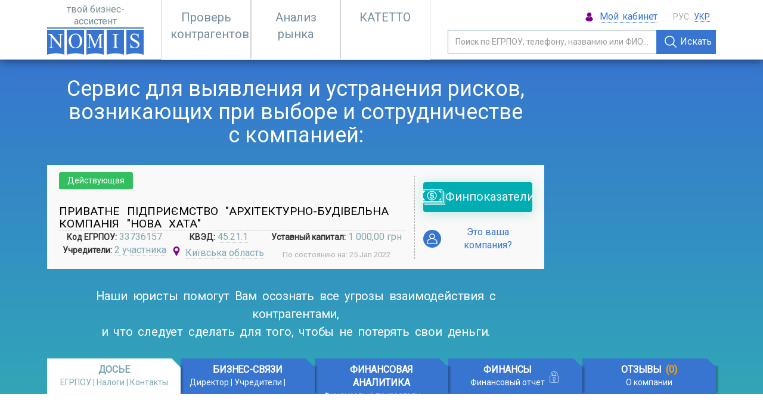

--- FILE ---
content_type: text/html; charset=UTF-8
request_url: https://nomis.com.ua/ru/33736157-pryvatne-pidpryiemstvo-arkhitekturno-budivelna-kompaniia-nova-khata
body_size: 45623
content:
<!DOCTYPE html>
<html lang="ru">
<head>

<meta charset="utf-8">
<meta http-equiv="X-UA-Compatible" content="IE=edge"><script type="text/javascript">(window.NREUM||(NREUM={})).init={privacy:{cookies_enabled:true},ajax:{deny_list:["bam.eu01.nr-data.net"]},feature_flags:["soft_nav"],distributed_tracing:{enabled:true}};(window.NREUM||(NREUM={})).loader_config={agentID:"538682543",accountID:"6421915",trustKey:"6421915",xpid:"UgIFUF9SDRAEVVhaBgAHVVE=",licenseKey:"NRJS-0223c2c7e1e23c97558",applicationID:"419811035",browserID:"538682543"};;/*! For license information please see nr-loader-spa-1.308.0.min.js.LICENSE.txt */
(()=>{var e,t,r={384:(e,t,r)=>{"use strict";r.d(t,{NT:()=>a,US:()=>u,Zm:()=>o,bQ:()=>d,dV:()=>c,pV:()=>l});var n=r(6154),i=r(1863),s=r(1910);const a={beacon:"bam.nr-data.net",errorBeacon:"bam.nr-data.net"};function o(){return n.gm.NREUM||(n.gm.NREUM={}),void 0===n.gm.newrelic&&(n.gm.newrelic=n.gm.NREUM),n.gm.NREUM}function c(){let e=o();return e.o||(e.o={ST:n.gm.setTimeout,SI:n.gm.setImmediate||n.gm.setInterval,CT:n.gm.clearTimeout,XHR:n.gm.XMLHttpRequest,REQ:n.gm.Request,EV:n.gm.Event,PR:n.gm.Promise,MO:n.gm.MutationObserver,FETCH:n.gm.fetch,WS:n.gm.WebSocket},(0,s.i)(...Object.values(e.o))),e}function d(e,t){let r=o();r.initializedAgents??={},t.initializedAt={ms:(0,i.t)(),date:new Date},r.initializedAgents[e]=t}function u(e,t){o()[e]=t}function l(){return function(){let e=o();const t=e.info||{};e.info={beacon:a.beacon,errorBeacon:a.errorBeacon,...t}}(),function(){let e=o();const t=e.init||{};e.init={...t}}(),c(),function(){let e=o();const t=e.loader_config||{};e.loader_config={...t}}(),o()}},782:(e,t,r)=>{"use strict";r.d(t,{T:()=>n});const n=r(860).K7.pageViewTiming},860:(e,t,r)=>{"use strict";r.d(t,{$J:()=>u,K7:()=>c,P3:()=>d,XX:()=>i,Yy:()=>o,df:()=>s,qY:()=>n,v4:()=>a});const n="events",i="jserrors",s="browser/blobs",a="rum",o="browser/logs",c={ajax:"ajax",genericEvents:"generic_events",jserrors:i,logging:"logging",metrics:"metrics",pageAction:"page_action",pageViewEvent:"page_view_event",pageViewTiming:"page_view_timing",sessionReplay:"session_replay",sessionTrace:"session_trace",softNav:"soft_navigations",spa:"spa"},d={[c.pageViewEvent]:1,[c.pageViewTiming]:2,[c.metrics]:3,[c.jserrors]:4,[c.spa]:5,[c.ajax]:6,[c.sessionTrace]:7,[c.softNav]:8,[c.sessionReplay]:9,[c.logging]:10,[c.genericEvents]:11},u={[c.pageViewEvent]:a,[c.pageViewTiming]:n,[c.ajax]:n,[c.spa]:n,[c.softNav]:n,[c.metrics]:i,[c.jserrors]:i,[c.sessionTrace]:s,[c.sessionReplay]:s,[c.logging]:o,[c.genericEvents]:"ins"}},944:(e,t,r)=>{"use strict";r.d(t,{R:()=>i});var n=r(3241);function i(e,t){"function"==typeof console.debug&&(console.debug("New Relic Warning: https://github.com/newrelic/newrelic-browser-agent/blob/main/docs/warning-codes.md#".concat(e),t),(0,n.W)({agentIdentifier:null,drained:null,type:"data",name:"warn",feature:"warn",data:{code:e,secondary:t}}))}},993:(e,t,r)=>{"use strict";r.d(t,{A$:()=>s,ET:()=>a,TZ:()=>o,p_:()=>i});var n=r(860);const i={ERROR:"ERROR",WARN:"WARN",INFO:"INFO",DEBUG:"DEBUG",TRACE:"TRACE"},s={OFF:0,ERROR:1,WARN:2,INFO:3,DEBUG:4,TRACE:5},a="log",o=n.K7.logging},1541:(e,t,r)=>{"use strict";r.d(t,{U:()=>i,f:()=>n});const n={MFE:"MFE",BA:"BA"};function i(e,t){if(2!==t?.harvestEndpointVersion)return{};const r=t.agentRef.runtime.appMetadata.agents[0].entityGuid;return e?{"source.id":e.id,"source.name":e.name,"source.type":e.type,"parent.id":e.parent?.id||r,"parent.type":e.parent?.type||n.BA}:{"entity.guid":r,appId:t.agentRef.info.applicationID}}},1687:(e,t,r)=>{"use strict";r.d(t,{Ak:()=>d,Ze:()=>h,x3:()=>u});var n=r(3241),i=r(7836),s=r(3606),a=r(860),o=r(2646);const c={};function d(e,t){const r={staged:!1,priority:a.P3[t]||0};l(e),c[e].get(t)||c[e].set(t,r)}function u(e,t){e&&c[e]&&(c[e].get(t)&&c[e].delete(t),p(e,t,!1),c[e].size&&f(e))}function l(e){if(!e)throw new Error("agentIdentifier required");c[e]||(c[e]=new Map)}function h(e="",t="feature",r=!1){if(l(e),!e||!c[e].get(t)||r)return p(e,t);c[e].get(t).staged=!0,f(e)}function f(e){const t=Array.from(c[e]);t.every(([e,t])=>t.staged)&&(t.sort((e,t)=>e[1].priority-t[1].priority),t.forEach(([t])=>{c[e].delete(t),p(e,t)}))}function p(e,t,r=!0){const a=e?i.ee.get(e):i.ee,c=s.i.handlers;if(!a.aborted&&a.backlog&&c){if((0,n.W)({agentIdentifier:e,type:"lifecycle",name:"drain",feature:t}),r){const e=a.backlog[t],r=c[t];if(r){for(let t=0;e&&t<e.length;++t)g(e[t],r);Object.entries(r).forEach(([e,t])=>{Object.values(t||{}).forEach(t=>{t[0]?.on&&t[0]?.context()instanceof o.y&&t[0].on(e,t[1])})})}}a.isolatedBacklog||delete c[t],a.backlog[t]=null,a.emit("drain-"+t,[])}}function g(e,t){var r=e[1];Object.values(t[r]||{}).forEach(t=>{var r=e[0];if(t[0]===r){var n=t[1],i=e[3],s=e[2];n.apply(i,s)}})}},1738:(e,t,r)=>{"use strict";r.d(t,{U:()=>f,Y:()=>h});var n=r(3241),i=r(9908),s=r(1863),a=r(944),o=r(5701),c=r(3969),d=r(8362),u=r(860),l=r(4261);function h(e,t,r,s){const h=s||r;!h||h[e]&&h[e]!==d.d.prototype[e]||(h[e]=function(){(0,i.p)(c.xV,["API/"+e+"/called"],void 0,u.K7.metrics,r.ee),(0,n.W)({agentIdentifier:r.agentIdentifier,drained:!!o.B?.[r.agentIdentifier],type:"data",name:"api",feature:l.Pl+e,data:{}});try{return t.apply(this,arguments)}catch(e){(0,a.R)(23,e)}})}function f(e,t,r,n,a){const o=e.info;null===r?delete o.jsAttributes[t]:o.jsAttributes[t]=r,(a||null===r)&&(0,i.p)(l.Pl+n,[(0,s.t)(),t,r],void 0,"session",e.ee)}},1741:(e,t,r)=>{"use strict";r.d(t,{W:()=>s});var n=r(944),i=r(4261);class s{#e(e,...t){if(this[e]!==s.prototype[e])return this[e](...t);(0,n.R)(35,e)}addPageAction(e,t){return this.#e(i.hG,e,t)}register(e){return this.#e(i.eY,e)}recordCustomEvent(e,t){return this.#e(i.fF,e,t)}setPageViewName(e,t){return this.#e(i.Fw,e,t)}setCustomAttribute(e,t,r){return this.#e(i.cD,e,t,r)}noticeError(e,t){return this.#e(i.o5,e,t)}setUserId(e,t=!1){return this.#e(i.Dl,e,t)}setApplicationVersion(e){return this.#e(i.nb,e)}setErrorHandler(e){return this.#e(i.bt,e)}addRelease(e,t){return this.#e(i.k6,e,t)}log(e,t){return this.#e(i.$9,e,t)}start(){return this.#e(i.d3)}finished(e){return this.#e(i.BL,e)}recordReplay(){return this.#e(i.CH)}pauseReplay(){return this.#e(i.Tb)}addToTrace(e){return this.#e(i.U2,e)}setCurrentRouteName(e){return this.#e(i.PA,e)}interaction(e){return this.#e(i.dT,e)}wrapLogger(e,t,r){return this.#e(i.Wb,e,t,r)}measure(e,t){return this.#e(i.V1,e,t)}consent(e){return this.#e(i.Pv,e)}}},1863:(e,t,r)=>{"use strict";function n(){return Math.floor(performance.now())}r.d(t,{t:()=>n})},1910:(e,t,r)=>{"use strict";r.d(t,{i:()=>s});var n=r(944);const i=new Map;function s(...e){return e.every(e=>{if(i.has(e))return i.get(e);const t="function"==typeof e?e.toString():"",r=t.includes("[native code]"),s=t.includes("nrWrapper");return r||s||(0,n.R)(64,e?.name||t),i.set(e,r),r})}},2555:(e,t,r)=>{"use strict";r.d(t,{D:()=>o,f:()=>a});var n=r(384),i=r(8122);const s={beacon:n.NT.beacon,errorBeacon:n.NT.errorBeacon,licenseKey:void 0,applicationID:void 0,sa:void 0,queueTime:void 0,applicationTime:void 0,ttGuid:void 0,user:void 0,account:void 0,product:void 0,extra:void 0,jsAttributes:{},userAttributes:void 0,atts:void 0,transactionName:void 0,tNamePlain:void 0};function a(e){try{return!!e.licenseKey&&!!e.errorBeacon&&!!e.applicationID}catch(e){return!1}}const o=e=>(0,i.a)(e,s)},2614:(e,t,r)=>{"use strict";r.d(t,{BB:()=>a,H3:()=>n,g:()=>d,iL:()=>c,tS:()=>o,uh:()=>i,wk:()=>s});const n="NRBA",i="SESSION",s=144e5,a=18e5,o={STARTED:"session-started",PAUSE:"session-pause",RESET:"session-reset",RESUME:"session-resume",UPDATE:"session-update"},c={SAME_TAB:"same-tab",CROSS_TAB:"cross-tab"},d={OFF:0,FULL:1,ERROR:2}},2646:(e,t,r)=>{"use strict";r.d(t,{y:()=>n});class n{constructor(e){this.contextId=e}}},2843:(e,t,r)=>{"use strict";r.d(t,{G:()=>s,u:()=>i});var n=r(3878);function i(e,t=!1,r,i){(0,n.DD)("visibilitychange",function(){if(t)return void("hidden"===document.visibilityState&&e());e(document.visibilityState)},r,i)}function s(e,t,r){(0,n.sp)("pagehide",e,t,r)}},3241:(e,t,r)=>{"use strict";r.d(t,{W:()=>s});var n=r(6154);const i="newrelic";function s(e={}){try{n.gm.dispatchEvent(new CustomEvent(i,{detail:e}))}catch(e){}}},3304:(e,t,r)=>{"use strict";r.d(t,{A:()=>s});var n=r(7836);const i=()=>{const e=new WeakSet;return(t,r)=>{if("object"==typeof r&&null!==r){if(e.has(r))return;e.add(r)}return r}};function s(e){try{return JSON.stringify(e,i())??""}catch(e){try{n.ee.emit("internal-error",[e])}catch(e){}return""}}},3333:(e,t,r)=>{"use strict";r.d(t,{$v:()=>u,TZ:()=>n,Xh:()=>c,Zp:()=>i,kd:()=>d,mq:()=>o,nf:()=>a,qN:()=>s});const n=r(860).K7.genericEvents,i=["auxclick","click","copy","keydown","paste","scrollend"],s=["focus","blur"],a=4,o=1e3,c=2e3,d=["PageAction","UserAction","BrowserPerformance"],u={RESOURCES:"experimental.resources",REGISTER:"register"}},3434:(e,t,r)=>{"use strict";r.d(t,{Jt:()=>s,YM:()=>d});var n=r(7836),i=r(5607);const s="nr@original:".concat(i.W),a=50;var o=Object.prototype.hasOwnProperty,c=!1;function d(e,t){return e||(e=n.ee),r.inPlace=function(e,t,n,i,s){n||(n="");const a="-"===n.charAt(0);for(let o=0;o<t.length;o++){const c=t[o],d=e[c];l(d)||(e[c]=r(d,a?c+n:n,i,c,s))}},r.flag=s,r;function r(t,r,n,c,d){return l(t)?t:(r||(r=""),nrWrapper[s]=t,function(e,t,r){if(Object.defineProperty&&Object.keys)try{return Object.keys(e).forEach(function(r){Object.defineProperty(t,r,{get:function(){return e[r]},set:function(t){return e[r]=t,t}})}),t}catch(e){u([e],r)}for(var n in e)o.call(e,n)&&(t[n]=e[n])}(t,nrWrapper,e),nrWrapper);function nrWrapper(){var s,o,l,h;let f;try{o=this,s=[...arguments],l="function"==typeof n?n(s,o):n||{}}catch(t){u([t,"",[s,o,c],l],e)}i(r+"start",[s,o,c],l,d);const p=performance.now();let g;try{return h=t.apply(o,s),g=performance.now(),h}catch(e){throw g=performance.now(),i(r+"err",[s,o,e],l,d),f=e,f}finally{const e=g-p,t={start:p,end:g,duration:e,isLongTask:e>=a,methodName:c,thrownError:f};t.isLongTask&&i("long-task",[t,o],l,d),i(r+"end",[s,o,h],l,d)}}}function i(r,n,i,s){if(!c||t){var a=c;c=!0;try{e.emit(r,n,i,t,s)}catch(t){u([t,r,n,i],e)}c=a}}}function u(e,t){t||(t=n.ee);try{t.emit("internal-error",e)}catch(e){}}function l(e){return!(e&&"function"==typeof e&&e.apply&&!e[s])}},3606:(e,t,r)=>{"use strict";r.d(t,{i:()=>s});var n=r(9908);s.on=a;var i=s.handlers={};function s(e,t,r,s){a(s||n.d,i,e,t,r)}function a(e,t,r,i,s){s||(s="feature"),e||(e=n.d);var a=t[s]=t[s]||{};(a[r]=a[r]||[]).push([e,i])}},3738:(e,t,r)=>{"use strict";r.d(t,{He:()=>i,Kp:()=>o,Lc:()=>d,Rz:()=>u,TZ:()=>n,bD:()=>s,d3:()=>a,jx:()=>l,sl:()=>h,uP:()=>c});const n=r(860).K7.sessionTrace,i="bstResource",s="resource",a="-start",o="-end",c="fn"+a,d="fn"+o,u="pushState",l=1e3,h=3e4},3785:(e,t,r)=>{"use strict";r.d(t,{R:()=>c,b:()=>d});var n=r(9908),i=r(1863),s=r(860),a=r(3969),o=r(993);function c(e,t,r={},c=o.p_.INFO,d=!0,u,l=(0,i.t)()){(0,n.p)(a.xV,["API/logging/".concat(c.toLowerCase(),"/called")],void 0,s.K7.metrics,e),(0,n.p)(o.ET,[l,t,r,c,d,u],void 0,s.K7.logging,e)}function d(e){return"string"==typeof e&&Object.values(o.p_).some(t=>t===e.toUpperCase().trim())}},3878:(e,t,r)=>{"use strict";function n(e,t){return{capture:e,passive:!1,signal:t}}function i(e,t,r=!1,i){window.addEventListener(e,t,n(r,i))}function s(e,t,r=!1,i){document.addEventListener(e,t,n(r,i))}r.d(t,{DD:()=>s,jT:()=>n,sp:()=>i})},3962:(e,t,r)=>{"use strict";r.d(t,{AM:()=>a,O2:()=>l,OV:()=>s,Qu:()=>h,TZ:()=>c,ih:()=>f,pP:()=>o,t1:()=>u,tC:()=>i,wD:()=>d});var n=r(860);const i=["click","keydown","submit"],s="popstate",a="api",o="initialPageLoad",c=n.K7.softNav,d=5e3,u=500,l={INITIAL_PAGE_LOAD:"",ROUTE_CHANGE:1,UNSPECIFIED:2},h={INTERACTION:1,AJAX:2,CUSTOM_END:3,CUSTOM_TRACER:4},f={IP:"in progress",PF:"pending finish",FIN:"finished",CAN:"cancelled"}},3969:(e,t,r)=>{"use strict";r.d(t,{TZ:()=>n,XG:()=>o,rs:()=>i,xV:()=>a,z_:()=>s});const n=r(860).K7.metrics,i="sm",s="cm",a="storeSupportabilityMetrics",o="storeEventMetrics"},4234:(e,t,r)=>{"use strict";r.d(t,{W:()=>s});var n=r(7836),i=r(1687);class s{constructor(e,t){this.agentIdentifier=e,this.ee=n.ee.get(e),this.featureName=t,this.blocked=!1}deregisterDrain(){(0,i.x3)(this.agentIdentifier,this.featureName)}}},4261:(e,t,r)=>{"use strict";r.d(t,{$9:()=>u,BL:()=>c,CH:()=>p,Dl:()=>R,Fw:()=>w,PA:()=>v,Pl:()=>n,Pv:()=>A,Tb:()=>h,U2:()=>a,V1:()=>E,Wb:()=>T,bt:()=>y,cD:()=>b,d3:()=>x,dT:()=>d,eY:()=>g,fF:()=>f,hG:()=>s,hw:()=>i,k6:()=>o,nb:()=>m,o5:()=>l});const n="api-",i=n+"ixn-",s="addPageAction",a="addToTrace",o="addRelease",c="finished",d="interaction",u="log",l="noticeError",h="pauseReplay",f="recordCustomEvent",p="recordReplay",g="register",m="setApplicationVersion",v="setCurrentRouteName",b="setCustomAttribute",y="setErrorHandler",w="setPageViewName",R="setUserId",x="start",T="wrapLogger",E="measure",A="consent"},5205:(e,t,r)=>{"use strict";r.d(t,{j:()=>S});var n=r(384),i=r(1741);var s=r(2555),a=r(3333);const o=e=>{if(!e||"string"!=typeof e)return!1;try{document.createDocumentFragment().querySelector(e)}catch{return!1}return!0};var c=r(2614),d=r(944),u=r(8122);const l="[data-nr-mask]",h=e=>(0,u.a)(e,(()=>{const e={feature_flags:[],experimental:{allow_registered_children:!1,resources:!1},mask_selector:"*",block_selector:"[data-nr-block]",mask_input_options:{color:!1,date:!1,"datetime-local":!1,email:!1,month:!1,number:!1,range:!1,search:!1,tel:!1,text:!1,time:!1,url:!1,week:!1,textarea:!1,select:!1,password:!0}};return{ajax:{deny_list:void 0,block_internal:!0,enabled:!0,autoStart:!0},api:{get allow_registered_children(){return e.feature_flags.includes(a.$v.REGISTER)||e.experimental.allow_registered_children},set allow_registered_children(t){e.experimental.allow_registered_children=t},duplicate_registered_data:!1},browser_consent_mode:{enabled:!1},distributed_tracing:{enabled:void 0,exclude_newrelic_header:void 0,cors_use_newrelic_header:void 0,cors_use_tracecontext_headers:void 0,allowed_origins:void 0},get feature_flags(){return e.feature_flags},set feature_flags(t){e.feature_flags=t},generic_events:{enabled:!0,autoStart:!0},harvest:{interval:30},jserrors:{enabled:!0,autoStart:!0},logging:{enabled:!0,autoStart:!0},metrics:{enabled:!0,autoStart:!0},obfuscate:void 0,page_action:{enabled:!0},page_view_event:{enabled:!0,autoStart:!0},page_view_timing:{enabled:!0,autoStart:!0},performance:{capture_marks:!1,capture_measures:!1,capture_detail:!0,resources:{get enabled(){return e.feature_flags.includes(a.$v.RESOURCES)||e.experimental.resources},set enabled(t){e.experimental.resources=t},asset_types:[],first_party_domains:[],ignore_newrelic:!0}},privacy:{cookies_enabled:!0},proxy:{assets:void 0,beacon:void 0},session:{expiresMs:c.wk,inactiveMs:c.BB},session_replay:{autoStart:!0,enabled:!1,preload:!1,sampling_rate:10,error_sampling_rate:100,collect_fonts:!1,inline_images:!1,fix_stylesheets:!0,mask_all_inputs:!0,get mask_text_selector(){return e.mask_selector},set mask_text_selector(t){o(t)?e.mask_selector="".concat(t,",").concat(l):""===t||null===t?e.mask_selector=l:(0,d.R)(5,t)},get block_class(){return"nr-block"},get ignore_class(){return"nr-ignore"},get mask_text_class(){return"nr-mask"},get block_selector(){return e.block_selector},set block_selector(t){o(t)?e.block_selector+=",".concat(t):""!==t&&(0,d.R)(6,t)},get mask_input_options(){return e.mask_input_options},set mask_input_options(t){t&&"object"==typeof t?e.mask_input_options={...t,password:!0}:(0,d.R)(7,t)}},session_trace:{enabled:!0,autoStart:!0},soft_navigations:{enabled:!0,autoStart:!0},spa:{enabled:!0,autoStart:!0},ssl:void 0,user_actions:{enabled:!0,elementAttributes:["id","className","tagName","type"]}}})());var f=r(6154),p=r(9324);let g=0;const m={buildEnv:p.F3,distMethod:p.Xs,version:p.xv,originTime:f.WN},v={consented:!1},b={appMetadata:{},get consented(){return this.session?.state?.consent||v.consented},set consented(e){v.consented=e},customTransaction:void 0,denyList:void 0,disabled:!1,harvester:void 0,isolatedBacklog:!1,isRecording:!1,loaderType:void 0,maxBytes:3e4,obfuscator:void 0,onerror:void 0,ptid:void 0,releaseIds:{},session:void 0,timeKeeper:void 0,registeredEntities:[],jsAttributesMetadata:{bytes:0},get harvestCount(){return++g}},y=e=>{const t=(0,u.a)(e,b),r=Object.keys(m).reduce((e,t)=>(e[t]={value:m[t],writable:!1,configurable:!0,enumerable:!0},e),{});return Object.defineProperties(t,r)};var w=r(5701);const R=e=>{const t=e.startsWith("http");e+="/",r.p=t?e:"https://"+e};var x=r(7836),T=r(3241);const E={accountID:void 0,trustKey:void 0,agentID:void 0,licenseKey:void 0,applicationID:void 0,xpid:void 0},A=e=>(0,u.a)(e,E),_=new Set;function S(e,t={},r,a){let{init:o,info:c,loader_config:d,runtime:u={},exposed:l=!0}=t;if(!c){const e=(0,n.pV)();o=e.init,c=e.info,d=e.loader_config}e.init=h(o||{}),e.loader_config=A(d||{}),c.jsAttributes??={},f.bv&&(c.jsAttributes.isWorker=!0),e.info=(0,s.D)(c);const p=e.init,g=[c.beacon,c.errorBeacon];_.has(e.agentIdentifier)||(p.proxy.assets&&(R(p.proxy.assets),g.push(p.proxy.assets)),p.proxy.beacon&&g.push(p.proxy.beacon),e.beacons=[...g],function(e){const t=(0,n.pV)();Object.getOwnPropertyNames(i.W.prototype).forEach(r=>{const n=i.W.prototype[r];if("function"!=typeof n||"constructor"===n)return;let s=t[r];e[r]&&!1!==e.exposed&&"micro-agent"!==e.runtime?.loaderType&&(t[r]=(...t)=>{const n=e[r](...t);return s?s(...t):n})})}(e),(0,n.US)("activatedFeatures",w.B)),u.denyList=[...p.ajax.deny_list||[],...p.ajax.block_internal?g:[]],u.ptid=e.agentIdentifier,u.loaderType=r,e.runtime=y(u),_.has(e.agentIdentifier)||(e.ee=x.ee.get(e.agentIdentifier),e.exposed=l,(0,T.W)({agentIdentifier:e.agentIdentifier,drained:!!w.B?.[e.agentIdentifier],type:"lifecycle",name:"initialize",feature:void 0,data:e.config})),_.add(e.agentIdentifier)}},5270:(e,t,r)=>{"use strict";r.d(t,{Aw:()=>a,SR:()=>s,rF:()=>o});var n=r(384),i=r(7767);function s(e){return!!(0,n.dV)().o.MO&&(0,i.V)(e)&&!0===e?.session_trace.enabled}function a(e){return!0===e?.session_replay.preload&&s(e)}function o(e,t){try{if("string"==typeof t?.type){if("password"===t.type.toLowerCase())return"*".repeat(e?.length||0);if(void 0!==t?.dataset?.nrUnmask||t?.classList?.contains("nr-unmask"))return e}}catch(e){}return"string"==typeof e?e.replace(/[\S]/g,"*"):"*".repeat(e?.length||0)}},5289:(e,t,r)=>{"use strict";r.d(t,{GG:()=>a,Qr:()=>c,sB:()=>o});var n=r(3878),i=r(6389);function s(){return"undefined"==typeof document||"complete"===document.readyState}function a(e,t){if(s())return e();const r=(0,i.J)(e),a=setInterval(()=>{s()&&(clearInterval(a),r())},500);(0,n.sp)("load",r,t)}function o(e){if(s())return e();(0,n.DD)("DOMContentLoaded",e)}function c(e){if(s())return e();(0,n.sp)("popstate",e)}},5607:(e,t,r)=>{"use strict";r.d(t,{W:()=>n});const n=(0,r(9566).bz)()},5701:(e,t,r)=>{"use strict";r.d(t,{B:()=>s,t:()=>a});var n=r(3241);const i=new Set,s={};function a(e,t){const r=t.agentIdentifier;s[r]??={},e&&"object"==typeof e&&(i.has(r)||(t.ee.emit("rumresp",[e]),s[r]=e,i.add(r),(0,n.W)({agentIdentifier:r,loaded:!0,drained:!0,type:"lifecycle",name:"load",feature:void 0,data:e})))}},6154:(e,t,r)=>{"use strict";r.d(t,{OF:()=>d,RI:()=>i,WN:()=>h,bv:()=>s,eN:()=>f,gm:()=>a,lR:()=>l,m:()=>c,mw:()=>o,sb:()=>u});var n=r(1863);const i="undefined"!=typeof window&&!!window.document,s="undefined"!=typeof WorkerGlobalScope&&("undefined"!=typeof self&&self instanceof WorkerGlobalScope&&self.navigator instanceof WorkerNavigator||"undefined"!=typeof globalThis&&globalThis instanceof WorkerGlobalScope&&globalThis.navigator instanceof WorkerNavigator),a=i?window:"undefined"!=typeof WorkerGlobalScope&&("undefined"!=typeof self&&self instanceof WorkerGlobalScope&&self||"undefined"!=typeof globalThis&&globalThis instanceof WorkerGlobalScope&&globalThis),o=Boolean("hidden"===a?.document?.visibilityState),c=""+a?.location,d=/iPad|iPhone|iPod/.test(a.navigator?.userAgent),u=d&&"undefined"==typeof SharedWorker,l=(()=>{const e=a.navigator?.userAgent?.match(/Firefox[/\s](\d+\.\d+)/);return Array.isArray(e)&&e.length>=2?+e[1]:0})(),h=Date.now()-(0,n.t)(),f=()=>"undefined"!=typeof PerformanceNavigationTiming&&a?.performance?.getEntriesByType("navigation")?.[0]?.responseStart},6344:(e,t,r)=>{"use strict";r.d(t,{BB:()=>u,Qb:()=>l,TZ:()=>i,Ug:()=>a,Vh:()=>s,_s:()=>o,bc:()=>d,yP:()=>c});var n=r(2614);const i=r(860).K7.sessionReplay,s="errorDuringReplay",a=.12,o={DomContentLoaded:0,Load:1,FullSnapshot:2,IncrementalSnapshot:3,Meta:4,Custom:5},c={[n.g.ERROR]:15e3,[n.g.FULL]:3e5,[n.g.OFF]:0},d={RESET:{message:"Session was reset",sm:"Reset"},IMPORT:{message:"Recorder failed to import",sm:"Import"},TOO_MANY:{message:"429: Too Many Requests",sm:"Too-Many"},TOO_BIG:{message:"Payload was too large",sm:"Too-Big"},CROSS_TAB:{message:"Session Entity was set to OFF on another tab",sm:"Cross-Tab"},ENTITLEMENTS:{message:"Session Replay is not allowed and will not be started",sm:"Entitlement"}},u=5e3,l={API:"api",RESUME:"resume",SWITCH_TO_FULL:"switchToFull",INITIALIZE:"initialize",PRELOAD:"preload"}},6389:(e,t,r)=>{"use strict";function n(e,t=500,r={}){const n=r?.leading||!1;let i;return(...r)=>{n&&void 0===i&&(e.apply(this,r),i=setTimeout(()=>{i=clearTimeout(i)},t)),n||(clearTimeout(i),i=setTimeout(()=>{e.apply(this,r)},t))}}function i(e){let t=!1;return(...r)=>{t||(t=!0,e.apply(this,r))}}r.d(t,{J:()=>i,s:()=>n})},6630:(e,t,r)=>{"use strict";r.d(t,{T:()=>n});const n=r(860).K7.pageViewEvent},6774:(e,t,r)=>{"use strict";r.d(t,{T:()=>n});const n=r(860).K7.jserrors},7295:(e,t,r)=>{"use strict";r.d(t,{Xv:()=>a,gX:()=>i,iW:()=>s});var n=[];function i(e){if(!e||s(e))return!1;if(0===n.length)return!0;if("*"===n[0].hostname)return!1;for(var t=0;t<n.length;t++){var r=n[t];if(r.hostname.test(e.hostname)&&r.pathname.test(e.pathname))return!1}return!0}function s(e){return void 0===e.hostname}function a(e){if(n=[],e&&e.length)for(var t=0;t<e.length;t++){let r=e[t];if(!r)continue;if("*"===r)return void(n=[{hostname:"*"}]);0===r.indexOf("http://")?r=r.substring(7):0===r.indexOf("https://")&&(r=r.substring(8));const i=r.indexOf("/");let s,a;i>0?(s=r.substring(0,i),a=r.substring(i)):(s=r,a="*");let[c]=s.split(":");n.push({hostname:o(c),pathname:o(a,!0)})}}function o(e,t=!1){const r=e.replace(/[.+?^${}()|[\]\\]/g,e=>"\\"+e).replace(/\*/g,".*?");return new RegExp((t?"^":"")+r+"$")}},7485:(e,t,r)=>{"use strict";r.d(t,{D:()=>i});var n=r(6154);function i(e){if(0===(e||"").indexOf("data:"))return{protocol:"data"};try{const t=new URL(e,location.href),r={port:t.port,hostname:t.hostname,pathname:t.pathname,search:t.search,protocol:t.protocol.slice(0,t.protocol.indexOf(":")),sameOrigin:t.protocol===n.gm?.location?.protocol&&t.host===n.gm?.location?.host};return r.port&&""!==r.port||("http:"===t.protocol&&(r.port="80"),"https:"===t.protocol&&(r.port="443")),r.pathname&&""!==r.pathname?r.pathname.startsWith("/")||(r.pathname="/".concat(r.pathname)):r.pathname="/",r}catch(e){return{}}}},7699:(e,t,r)=>{"use strict";r.d(t,{It:()=>s,KC:()=>o,No:()=>i,qh:()=>a});var n=r(860);const i=16e3,s=1e6,a="SESSION_ERROR",o={[n.K7.logging]:!0,[n.K7.genericEvents]:!1,[n.K7.jserrors]:!1,[n.K7.ajax]:!1}},7767:(e,t,r)=>{"use strict";r.d(t,{V:()=>i});var n=r(6154);const i=e=>n.RI&&!0===e?.privacy.cookies_enabled},7836:(e,t,r)=>{"use strict";r.d(t,{P:()=>o,ee:()=>c});var n=r(384),i=r(8990),s=r(2646),a=r(5607);const o="nr@context:".concat(a.W),c=function e(t,r){var n={},a={},u={},l=!1;try{l=16===r.length&&d.initializedAgents?.[r]?.runtime.isolatedBacklog}catch(e){}var h={on:p,addEventListener:p,removeEventListener:function(e,t){var r=n[e];if(!r)return;for(var i=0;i<r.length;i++)r[i]===t&&r.splice(i,1)},emit:function(e,r,n,i,s){!1!==s&&(s=!0);if(c.aborted&&!i)return;t&&s&&t.emit(e,r,n);var o=f(n);g(e).forEach(e=>{e.apply(o,r)});var d=v()[a[e]];d&&d.push([h,e,r,o]);return o},get:m,listeners:g,context:f,buffer:function(e,t){const r=v();if(t=t||"feature",h.aborted)return;Object.entries(e||{}).forEach(([e,n])=>{a[n]=t,t in r||(r[t]=[])})},abort:function(){h._aborted=!0,Object.keys(h.backlog).forEach(e=>{delete h.backlog[e]})},isBuffering:function(e){return!!v()[a[e]]},debugId:r,backlog:l?{}:t&&"object"==typeof t.backlog?t.backlog:{},isolatedBacklog:l};return Object.defineProperty(h,"aborted",{get:()=>{let e=h._aborted||!1;return e||(t&&(e=t.aborted),e)}}),h;function f(e){return e&&e instanceof s.y?e:e?(0,i.I)(e,o,()=>new s.y(o)):new s.y(o)}function p(e,t){n[e]=g(e).concat(t)}function g(e){return n[e]||[]}function m(t){return u[t]=u[t]||e(h,t)}function v(){return h.backlog}}(void 0,"globalEE"),d=(0,n.Zm)();d.ee||(d.ee=c)},8122:(e,t,r)=>{"use strict";r.d(t,{a:()=>i});var n=r(944);function i(e,t){try{if(!e||"object"!=typeof e)return(0,n.R)(3);if(!t||"object"!=typeof t)return(0,n.R)(4);const r=Object.create(Object.getPrototypeOf(t),Object.getOwnPropertyDescriptors(t)),s=0===Object.keys(r).length?e:r;for(let a in s)if(void 0!==e[a])try{if(null===e[a]){r[a]=null;continue}Array.isArray(e[a])&&Array.isArray(t[a])?r[a]=Array.from(new Set([...e[a],...t[a]])):"object"==typeof e[a]&&"object"==typeof t[a]?r[a]=i(e[a],t[a]):r[a]=e[a]}catch(e){r[a]||(0,n.R)(1,e)}return r}catch(e){(0,n.R)(2,e)}}},8139:(e,t,r)=>{"use strict";r.d(t,{u:()=>h});var n=r(7836),i=r(3434),s=r(8990),a=r(6154);const o={},c=a.gm.XMLHttpRequest,d="addEventListener",u="removeEventListener",l="nr@wrapped:".concat(n.P);function h(e){var t=function(e){return(e||n.ee).get("events")}(e);if(o[t.debugId]++)return t;o[t.debugId]=1;var r=(0,i.YM)(t,!0);function h(e){r.inPlace(e,[d,u],"-",p)}function p(e,t){return e[1]}return"getPrototypeOf"in Object&&(a.RI&&f(document,h),c&&f(c.prototype,h),f(a.gm,h)),t.on(d+"-start",function(e,t){var n=e[1];if(null!==n&&("function"==typeof n||"object"==typeof n)&&"newrelic"!==e[0]){var i=(0,s.I)(n,l,function(){var e={object:function(){if("function"!=typeof n.handleEvent)return;return n.handleEvent.apply(n,arguments)},function:n}[typeof n];return e?r(e,"fn-",null,e.name||"anonymous"):n});this.wrapped=e[1]=i}}),t.on(u+"-start",function(e){e[1]=this.wrapped||e[1]}),t}function f(e,t,...r){let n=e;for(;"object"==typeof n&&!Object.prototype.hasOwnProperty.call(n,d);)n=Object.getPrototypeOf(n);n&&t(n,...r)}},8362:(e,t,r)=>{"use strict";r.d(t,{d:()=>s});var n=r(9566),i=r(1741);class s extends i.W{agentIdentifier=(0,n.LA)(16)}},8374:(e,t,r)=>{r.nc=(()=>{try{return document?.currentScript?.nonce}catch(e){}return""})()},8990:(e,t,r)=>{"use strict";r.d(t,{I:()=>i});var n=Object.prototype.hasOwnProperty;function i(e,t,r){if(n.call(e,t))return e[t];var i=r();if(Object.defineProperty&&Object.keys)try{return Object.defineProperty(e,t,{value:i,writable:!0,enumerable:!1}),i}catch(e){}return e[t]=i,i}},9119:(e,t,r)=>{"use strict";r.d(t,{L:()=>s});var n=/([^?#]*)[^#]*(#[^?]*|$).*/,i=/([^?#]*)().*/;function s(e,t){return e?e.replace(t?n:i,"$1$2"):e}},9300:(e,t,r)=>{"use strict";r.d(t,{T:()=>n});const n=r(860).K7.ajax},9324:(e,t,r)=>{"use strict";r.d(t,{AJ:()=>a,F3:()=>i,Xs:()=>s,Yq:()=>o,xv:()=>n});const n="1.308.0",i="PROD",s="CDN",a="@newrelic/rrweb",o="1.0.1"},9566:(e,t,r)=>{"use strict";r.d(t,{LA:()=>o,ZF:()=>c,bz:()=>a,el:()=>d});var n=r(6154);const i="xxxxxxxx-xxxx-4xxx-yxxx-xxxxxxxxxxxx";function s(e,t){return e?15&e[t]:16*Math.random()|0}function a(){const e=n.gm?.crypto||n.gm?.msCrypto;let t,r=0;return e&&e.getRandomValues&&(t=e.getRandomValues(new Uint8Array(30))),i.split("").map(e=>"x"===e?s(t,r++).toString(16):"y"===e?(3&s()|8).toString(16):e).join("")}function o(e){const t=n.gm?.crypto||n.gm?.msCrypto;let r,i=0;t&&t.getRandomValues&&(r=t.getRandomValues(new Uint8Array(e)));const a=[];for(var o=0;o<e;o++)a.push(s(r,i++).toString(16));return a.join("")}function c(){return o(16)}function d(){return o(32)}},9908:(e,t,r)=>{"use strict";r.d(t,{d:()=>n,p:()=>i});var n=r(7836).ee.get("handle");function i(e,t,r,i,s){s?(s.buffer([e],i),s.emit(e,t,r)):(n.buffer([e],i),n.emit(e,t,r))}}},n={};function i(e){var t=n[e];if(void 0!==t)return t.exports;var s=n[e]={exports:{}};return r[e](s,s.exports,i),s.exports}i.m=r,i.d=(e,t)=>{for(var r in t)i.o(t,r)&&!i.o(e,r)&&Object.defineProperty(e,r,{enumerable:!0,get:t[r]})},i.f={},i.e=e=>Promise.all(Object.keys(i.f).reduce((t,r)=>(i.f[r](e,t),t),[])),i.u=e=>({212:"nr-spa-compressor",249:"nr-spa-recorder",478:"nr-spa"}[e]+"-1.308.0.min.js"),i.o=(e,t)=>Object.prototype.hasOwnProperty.call(e,t),e={},t="NRBA-1.308.0.PROD:",i.l=(r,n,s,a)=>{if(e[r])e[r].push(n);else{var o,c;if(void 0!==s)for(var d=document.getElementsByTagName("script"),u=0;u<d.length;u++){var l=d[u];if(l.getAttribute("src")==r||l.getAttribute("data-webpack")==t+s){o=l;break}}if(!o){c=!0;var h={478:"sha512-RSfSVnmHk59T/uIPbdSE0LPeqcEdF4/+XhfJdBuccH5rYMOEZDhFdtnh6X6nJk7hGpzHd9Ujhsy7lZEz/ORYCQ==",249:"sha512-ehJXhmntm85NSqW4MkhfQqmeKFulra3klDyY0OPDUE+sQ3GokHlPh1pmAzuNy//3j4ac6lzIbmXLvGQBMYmrkg==",212:"sha512-B9h4CR46ndKRgMBcK+j67uSR2RCnJfGefU+A7FrgR/k42ovXy5x/MAVFiSvFxuVeEk/pNLgvYGMp1cBSK/G6Fg=="};(o=document.createElement("script")).charset="utf-8",i.nc&&o.setAttribute("nonce",i.nc),o.setAttribute("data-webpack",t+s),o.src=r,0!==o.src.indexOf(window.location.origin+"/")&&(o.crossOrigin="anonymous"),h[a]&&(o.integrity=h[a])}e[r]=[n];var f=(t,n)=>{o.onerror=o.onload=null,clearTimeout(p);var i=e[r];if(delete e[r],o.parentNode&&o.parentNode.removeChild(o),i&&i.forEach(e=>e(n)),t)return t(n)},p=setTimeout(f.bind(null,void 0,{type:"timeout",target:o}),12e4);o.onerror=f.bind(null,o.onerror),o.onload=f.bind(null,o.onload),c&&document.head.appendChild(o)}},i.r=e=>{"undefined"!=typeof Symbol&&Symbol.toStringTag&&Object.defineProperty(e,Symbol.toStringTag,{value:"Module"}),Object.defineProperty(e,"__esModule",{value:!0})},i.p="https://js-agent.newrelic.com/",(()=>{var e={38:0,788:0};i.f.j=(t,r)=>{var n=i.o(e,t)?e[t]:void 0;if(0!==n)if(n)r.push(n[2]);else{var s=new Promise((r,i)=>n=e[t]=[r,i]);r.push(n[2]=s);var a=i.p+i.u(t),o=new Error;i.l(a,r=>{if(i.o(e,t)&&(0!==(n=e[t])&&(e[t]=void 0),n)){var s=r&&("load"===r.type?"missing":r.type),a=r&&r.target&&r.target.src;o.message="Loading chunk "+t+" failed: ("+s+": "+a+")",o.name="ChunkLoadError",o.type=s,o.request=a,n[1](o)}},"chunk-"+t,t)}};var t=(t,r)=>{var n,s,[a,o,c]=r,d=0;if(a.some(t=>0!==e[t])){for(n in o)i.o(o,n)&&(i.m[n]=o[n]);if(c)c(i)}for(t&&t(r);d<a.length;d++)s=a[d],i.o(e,s)&&e[s]&&e[s][0](),e[s]=0},r=self["webpackChunk:NRBA-1.308.0.PROD"]=self["webpackChunk:NRBA-1.308.0.PROD"]||[];r.forEach(t.bind(null,0)),r.push=t.bind(null,r.push.bind(r))})(),(()=>{"use strict";i(8374);var e=i(8362),t=i(860);const r=Object.values(t.K7);var n=i(5205);var s=i(9908),a=i(1863),o=i(4261),c=i(1738);var d=i(1687),u=i(4234),l=i(5289),h=i(6154),f=i(944),p=i(5270),g=i(7767),m=i(6389),v=i(7699);class b extends u.W{constructor(e,t){super(e.agentIdentifier,t),this.agentRef=e,this.abortHandler=void 0,this.featAggregate=void 0,this.loadedSuccessfully=void 0,this.onAggregateImported=new Promise(e=>{this.loadedSuccessfully=e}),this.deferred=Promise.resolve(),!1===e.init[this.featureName].autoStart?this.deferred=new Promise((t,r)=>{this.ee.on("manual-start-all",(0,m.J)(()=>{(0,d.Ak)(e.agentIdentifier,this.featureName),t()}))}):(0,d.Ak)(e.agentIdentifier,t)}importAggregator(e,t,r={}){if(this.featAggregate)return;const n=async()=>{let n;await this.deferred;try{if((0,g.V)(e.init)){const{setupAgentSession:t}=await i.e(478).then(i.bind(i,8766));n=t(e)}}catch(e){(0,f.R)(20,e),this.ee.emit("internal-error",[e]),(0,s.p)(v.qh,[e],void 0,this.featureName,this.ee)}try{if(!this.#t(this.featureName,n,e.init))return(0,d.Ze)(this.agentIdentifier,this.featureName),void this.loadedSuccessfully(!1);const{Aggregate:i}=await t();this.featAggregate=new i(e,r),e.runtime.harvester.initializedAggregates.push(this.featAggregate),this.loadedSuccessfully(!0)}catch(e){(0,f.R)(34,e),this.abortHandler?.(),(0,d.Ze)(this.agentIdentifier,this.featureName,!0),this.loadedSuccessfully(!1),this.ee&&this.ee.abort()}};h.RI?(0,l.GG)(()=>n(),!0):n()}#t(e,r,n){if(this.blocked)return!1;switch(e){case t.K7.sessionReplay:return(0,p.SR)(n)&&!!r;case t.K7.sessionTrace:return!!r;default:return!0}}}var y=i(6630),w=i(2614),R=i(3241);class x extends b{static featureName=y.T;constructor(e){var t;super(e,y.T),this.setupInspectionEvents(e.agentIdentifier),t=e,(0,c.Y)(o.Fw,function(e,r){"string"==typeof e&&("/"!==e.charAt(0)&&(e="/"+e),t.runtime.customTransaction=(r||"http://custom.transaction")+e,(0,s.p)(o.Pl+o.Fw,[(0,a.t)()],void 0,void 0,t.ee))},t),this.importAggregator(e,()=>i.e(478).then(i.bind(i,2467)))}setupInspectionEvents(e){const t=(t,r)=>{t&&(0,R.W)({agentIdentifier:e,timeStamp:t.timeStamp,loaded:"complete"===t.target.readyState,type:"window",name:r,data:t.target.location+""})};(0,l.sB)(e=>{t(e,"DOMContentLoaded")}),(0,l.GG)(e=>{t(e,"load")}),(0,l.Qr)(e=>{t(e,"navigate")}),this.ee.on(w.tS.UPDATE,(t,r)=>{(0,R.W)({agentIdentifier:e,type:"lifecycle",name:"session",data:r})})}}var T=i(384);class E extends e.d{constructor(e){var t;(super(),h.gm)?(this.features={},(0,T.bQ)(this.agentIdentifier,this),this.desiredFeatures=new Set(e.features||[]),this.desiredFeatures.add(x),(0,n.j)(this,e,e.loaderType||"agent"),t=this,(0,c.Y)(o.cD,function(e,r,n=!1){if("string"==typeof e){if(["string","number","boolean"].includes(typeof r)||null===r)return(0,c.U)(t,e,r,o.cD,n);(0,f.R)(40,typeof r)}else(0,f.R)(39,typeof e)},t),function(e){(0,c.Y)(o.Dl,function(t,r=!1){if("string"!=typeof t&&null!==t)return void(0,f.R)(41,typeof t);const n=e.info.jsAttributes["enduser.id"];r&&null!=n&&n!==t?(0,s.p)(o.Pl+"setUserIdAndResetSession",[t],void 0,"session",e.ee):(0,c.U)(e,"enduser.id",t,o.Dl,!0)},e)}(this),function(e){(0,c.Y)(o.nb,function(t){if("string"==typeof t||null===t)return(0,c.U)(e,"application.version",t,o.nb,!1);(0,f.R)(42,typeof t)},e)}(this),function(e){(0,c.Y)(o.d3,function(){e.ee.emit("manual-start-all")},e)}(this),function(e){(0,c.Y)(o.Pv,function(t=!0){if("boolean"==typeof t){if((0,s.p)(o.Pl+o.Pv,[t],void 0,"session",e.ee),e.runtime.consented=t,t){const t=e.features.page_view_event;t.onAggregateImported.then(e=>{const r=t.featAggregate;e&&!r.sentRum&&r.sendRum()})}}else(0,f.R)(65,typeof t)},e)}(this),this.run()):(0,f.R)(21)}get config(){return{info:this.info,init:this.init,loader_config:this.loader_config,runtime:this.runtime}}get api(){return this}run(){try{const e=function(e){const t={};return r.forEach(r=>{t[r]=!!e[r]?.enabled}),t}(this.init),n=[...this.desiredFeatures];n.sort((e,r)=>t.P3[e.featureName]-t.P3[r.featureName]),n.forEach(r=>{if(!e[r.featureName]&&r.featureName!==t.K7.pageViewEvent)return;if(r.featureName===t.K7.spa)return void(0,f.R)(67);const n=function(e){switch(e){case t.K7.ajax:return[t.K7.jserrors];case t.K7.sessionTrace:return[t.K7.ajax,t.K7.pageViewEvent];case t.K7.sessionReplay:return[t.K7.sessionTrace];case t.K7.pageViewTiming:return[t.K7.pageViewEvent];default:return[]}}(r.featureName).filter(e=>!(e in this.features));n.length>0&&(0,f.R)(36,{targetFeature:r.featureName,missingDependencies:n}),this.features[r.featureName]=new r(this)})}catch(e){(0,f.R)(22,e);for(const e in this.features)this.features[e].abortHandler?.();const t=(0,T.Zm)();delete t.initializedAgents[this.agentIdentifier]?.features,delete this.sharedAggregator;return t.ee.get(this.agentIdentifier).abort(),!1}}}var A=i(2843),_=i(782);class S extends b{static featureName=_.T;constructor(e){super(e,_.T),h.RI&&((0,A.u)(()=>(0,s.p)("docHidden",[(0,a.t)()],void 0,_.T,this.ee),!0),(0,A.G)(()=>(0,s.p)("winPagehide",[(0,a.t)()],void 0,_.T,this.ee)),this.importAggregator(e,()=>i.e(478).then(i.bind(i,9917))))}}var O=i(3969);class I extends b{static featureName=O.TZ;constructor(e){super(e,O.TZ),h.RI&&document.addEventListener("securitypolicyviolation",e=>{(0,s.p)(O.xV,["Generic/CSPViolation/Detected"],void 0,this.featureName,this.ee)}),this.importAggregator(e,()=>i.e(478).then(i.bind(i,6555)))}}var N=i(6774),P=i(3878),k=i(3304);class D{constructor(e,t,r,n,i){this.name="UncaughtError",this.message="string"==typeof e?e:(0,k.A)(e),this.sourceURL=t,this.line=r,this.column=n,this.__newrelic=i}}function C(e){return M(e)?e:new D(void 0!==e?.message?e.message:e,e?.filename||e?.sourceURL,e?.lineno||e?.line,e?.colno||e?.col,e?.__newrelic,e?.cause)}function j(e){const t="Unhandled Promise Rejection: ";if(!e?.reason)return;if(M(e.reason)){try{e.reason.message.startsWith(t)||(e.reason.message=t+e.reason.message)}catch(e){}return C(e.reason)}const r=C(e.reason);return(r.message||"").startsWith(t)||(r.message=t+r.message),r}function L(e){if(e.error instanceof SyntaxError&&!/:\d+$/.test(e.error.stack?.trim())){const t=new D(e.message,e.filename,e.lineno,e.colno,e.error.__newrelic,e.cause);return t.name=SyntaxError.name,t}return M(e.error)?e.error:C(e)}function M(e){return e instanceof Error&&!!e.stack}function H(e,r,n,i,o=(0,a.t)()){"string"==typeof e&&(e=new Error(e)),(0,s.p)("err",[e,o,!1,r,n.runtime.isRecording,void 0,i],void 0,t.K7.jserrors,n.ee),(0,s.p)("uaErr",[],void 0,t.K7.genericEvents,n.ee)}var B=i(1541),K=i(993),W=i(3785);function U(e,{customAttributes:t={},level:r=K.p_.INFO}={},n,i,s=(0,a.t)()){(0,W.R)(n.ee,e,t,r,!1,i,s)}function F(e,r,n,i,c=(0,a.t)()){(0,s.p)(o.Pl+o.hG,[c,e,r,i],void 0,t.K7.genericEvents,n.ee)}function V(e,r,n,i,c=(0,a.t)()){const{start:d,end:u,customAttributes:l}=r||{},h={customAttributes:l||{}};if("object"!=typeof h.customAttributes||"string"!=typeof e||0===e.length)return void(0,f.R)(57);const p=(e,t)=>null==e?t:"number"==typeof e?e:e instanceof PerformanceMark?e.startTime:Number.NaN;if(h.start=p(d,0),h.end=p(u,c),Number.isNaN(h.start)||Number.isNaN(h.end))(0,f.R)(57);else{if(h.duration=h.end-h.start,!(h.duration<0))return(0,s.p)(o.Pl+o.V1,[h,e,i],void 0,t.K7.genericEvents,n.ee),h;(0,f.R)(58)}}function G(e,r={},n,i,c=(0,a.t)()){(0,s.p)(o.Pl+o.fF,[c,e,r,i],void 0,t.K7.genericEvents,n.ee)}function z(e){(0,c.Y)(o.eY,function(t){return Y(e,t)},e)}function Y(e,r,n){(0,f.R)(54,"newrelic.register"),r||={},r.type=B.f.MFE,r.licenseKey||=e.info.licenseKey,r.blocked=!1,r.parent=n||{},Array.isArray(r.tags)||(r.tags=[]);const i={};r.tags.forEach(e=>{"name"!==e&&"id"!==e&&(i["source.".concat(e)]=!0)}),r.isolated??=!0;let o=()=>{};const c=e.runtime.registeredEntities;if(!r.isolated){const e=c.find(({metadata:{target:{id:e}}})=>e===r.id&&!r.isolated);if(e)return e}const d=e=>{r.blocked=!0,o=e};function u(e){return"string"==typeof e&&!!e.trim()&&e.trim().length<501||"number"==typeof e}e.init.api.allow_registered_children||d((0,m.J)(()=>(0,f.R)(55))),u(r.id)&&u(r.name)||d((0,m.J)(()=>(0,f.R)(48,r)));const l={addPageAction:(t,n={})=>g(F,[t,{...i,...n},e],r),deregister:()=>{d((0,m.J)(()=>(0,f.R)(68)))},log:(t,n={})=>g(U,[t,{...n,customAttributes:{...i,...n.customAttributes||{}}},e],r),measure:(t,n={})=>g(V,[t,{...n,customAttributes:{...i,...n.customAttributes||{}}},e],r),noticeError:(t,n={})=>g(H,[t,{...i,...n},e],r),register:(t={})=>g(Y,[e,t],l.metadata.target),recordCustomEvent:(t,n={})=>g(G,[t,{...i,...n},e],r),setApplicationVersion:e=>p("application.version",e),setCustomAttribute:(e,t)=>p(e,t),setUserId:e=>p("enduser.id",e),metadata:{customAttributes:i,target:r}},h=()=>(r.blocked&&o(),r.blocked);h()||c.push(l);const p=(e,t)=>{h()||(i[e]=t)},g=(r,n,i)=>{if(h())return;const o=(0,a.t)();(0,s.p)(O.xV,["API/register/".concat(r.name,"/called")],void 0,t.K7.metrics,e.ee);try{if(e.init.api.duplicate_registered_data&&"register"!==r.name){let e=n;if(n[1]instanceof Object){const t={"child.id":i.id,"child.type":i.type};e="customAttributes"in n[1]?[n[0],{...n[1],customAttributes:{...n[1].customAttributes,...t}},...n.slice(2)]:[n[0],{...n[1],...t},...n.slice(2)]}r(...e,void 0,o)}return r(...n,i,o)}catch(e){(0,f.R)(50,e)}};return l}class Z extends b{static featureName=N.T;constructor(e){var t;super(e,N.T),t=e,(0,c.Y)(o.o5,(e,r)=>H(e,r,t),t),function(e){(0,c.Y)(o.bt,function(t){e.runtime.onerror=t},e)}(e),function(e){let t=0;(0,c.Y)(o.k6,function(e,r){++t>10||(this.runtime.releaseIds[e.slice(-200)]=(""+r).slice(-200))},e)}(e),z(e);try{this.removeOnAbort=new AbortController}catch(e){}this.ee.on("internal-error",(t,r)=>{this.abortHandler&&(0,s.p)("ierr",[C(t),(0,a.t)(),!0,{},e.runtime.isRecording,r],void 0,this.featureName,this.ee)}),h.gm.addEventListener("unhandledrejection",t=>{this.abortHandler&&(0,s.p)("err",[j(t),(0,a.t)(),!1,{unhandledPromiseRejection:1},e.runtime.isRecording],void 0,this.featureName,this.ee)},(0,P.jT)(!1,this.removeOnAbort?.signal)),h.gm.addEventListener("error",t=>{this.abortHandler&&(0,s.p)("err",[L(t),(0,a.t)(),!1,{},e.runtime.isRecording],void 0,this.featureName,this.ee)},(0,P.jT)(!1,this.removeOnAbort?.signal)),this.abortHandler=this.#r,this.importAggregator(e,()=>i.e(478).then(i.bind(i,2176)))}#r(){this.removeOnAbort?.abort(),this.abortHandler=void 0}}var q=i(8990);let X=1;function J(e){const t=typeof e;return!e||"object"!==t&&"function"!==t?-1:e===h.gm?0:(0,q.I)(e,"nr@id",function(){return X++})}function Q(e){if("string"==typeof e&&e.length)return e.length;if("object"==typeof e){if("undefined"!=typeof ArrayBuffer&&e instanceof ArrayBuffer&&e.byteLength)return e.byteLength;if("undefined"!=typeof Blob&&e instanceof Blob&&e.size)return e.size;if(!("undefined"!=typeof FormData&&e instanceof FormData))try{return(0,k.A)(e).length}catch(e){return}}}var ee=i(8139),te=i(7836),re=i(3434);const ne={},ie=["open","send"];function se(e){var t=e||te.ee;const r=function(e){return(e||te.ee).get("xhr")}(t);if(void 0===h.gm.XMLHttpRequest)return r;if(ne[r.debugId]++)return r;ne[r.debugId]=1,(0,ee.u)(t);var n=(0,re.YM)(r),i=h.gm.XMLHttpRequest,s=h.gm.MutationObserver,a=h.gm.Promise,o=h.gm.setInterval,c="readystatechange",d=["onload","onerror","onabort","onloadstart","onloadend","onprogress","ontimeout"],u=[],l=h.gm.XMLHttpRequest=function(e){const t=new i(e),s=r.context(t);try{r.emit("new-xhr",[t],s),t.addEventListener(c,(a=s,function(){var e=this;e.readyState>3&&!a.resolved&&(a.resolved=!0,r.emit("xhr-resolved",[],e)),n.inPlace(e,d,"fn-",y)}),(0,P.jT)(!1))}catch(e){(0,f.R)(15,e);try{r.emit("internal-error",[e])}catch(e){}}var a;return t};function p(e,t){n.inPlace(t,["onreadystatechange"],"fn-",y)}if(function(e,t){for(var r in e)t[r]=e[r]}(i,l),l.prototype=i.prototype,n.inPlace(l.prototype,ie,"-xhr-",y),r.on("send-xhr-start",function(e,t){p(e,t),function(e){u.push(e),s&&(g?g.then(b):o?o(b):(m=-m,v.data=m))}(t)}),r.on("open-xhr-start",p),s){var g=a&&a.resolve();if(!o&&!a){var m=1,v=document.createTextNode(m);new s(b).observe(v,{characterData:!0})}}else t.on("fn-end",function(e){e[0]&&e[0].type===c||b()});function b(){for(var e=0;e<u.length;e++)p(0,u[e]);u.length&&(u=[])}function y(e,t){return t}return r}var ae="fetch-",oe=ae+"body-",ce=["arrayBuffer","blob","json","text","formData"],de=h.gm.Request,ue=h.gm.Response,le="prototype";const he={};function fe(e){const t=function(e){return(e||te.ee).get("fetch")}(e);if(!(de&&ue&&h.gm.fetch))return t;if(he[t.debugId]++)return t;function r(e,r,n){var i=e[r];"function"==typeof i&&(e[r]=function(){var e,r=[...arguments],s={};t.emit(n+"before-start",[r],s),s[te.P]&&s[te.P].dt&&(e=s[te.P].dt);var a=i.apply(this,r);return t.emit(n+"start",[r,e],a),a.then(function(e){return t.emit(n+"end",[null,e],a),e},function(e){throw t.emit(n+"end",[e],a),e})})}return he[t.debugId]=1,ce.forEach(e=>{r(de[le],e,oe),r(ue[le],e,oe)}),r(h.gm,"fetch",ae),t.on(ae+"end",function(e,r){var n=this;if(r){var i=r.headers.get("content-length");null!==i&&(n.rxSize=i),t.emit(ae+"done",[null,r],n)}else t.emit(ae+"done",[e],n)}),t}var pe=i(7485),ge=i(9566);class me{constructor(e){this.agentRef=e}generateTracePayload(e){const t=this.agentRef.loader_config;if(!this.shouldGenerateTrace(e)||!t)return null;var r=(t.accountID||"").toString()||null,n=(t.agentID||"").toString()||null,i=(t.trustKey||"").toString()||null;if(!r||!n)return null;var s=(0,ge.ZF)(),a=(0,ge.el)(),o=Date.now(),c={spanId:s,traceId:a,timestamp:o};return(e.sameOrigin||this.isAllowedOrigin(e)&&this.useTraceContextHeadersForCors())&&(c.traceContextParentHeader=this.generateTraceContextParentHeader(s,a),c.traceContextStateHeader=this.generateTraceContextStateHeader(s,o,r,n,i)),(e.sameOrigin&&!this.excludeNewrelicHeader()||!e.sameOrigin&&this.isAllowedOrigin(e)&&this.useNewrelicHeaderForCors())&&(c.newrelicHeader=this.generateTraceHeader(s,a,o,r,n,i)),c}generateTraceContextParentHeader(e,t){return"00-"+t+"-"+e+"-01"}generateTraceContextStateHeader(e,t,r,n,i){return i+"@nr=0-1-"+r+"-"+n+"-"+e+"----"+t}generateTraceHeader(e,t,r,n,i,s){if(!("function"==typeof h.gm?.btoa))return null;var a={v:[0,1],d:{ty:"Browser",ac:n,ap:i,id:e,tr:t,ti:r}};return s&&n!==s&&(a.d.tk=s),btoa((0,k.A)(a))}shouldGenerateTrace(e){return this.agentRef.init?.distributed_tracing?.enabled&&this.isAllowedOrigin(e)}isAllowedOrigin(e){var t=!1;const r=this.agentRef.init?.distributed_tracing;if(e.sameOrigin)t=!0;else if(r?.allowed_origins instanceof Array)for(var n=0;n<r.allowed_origins.length;n++){var i=(0,pe.D)(r.allowed_origins[n]);if(e.hostname===i.hostname&&e.protocol===i.protocol&&e.port===i.port){t=!0;break}}return t}excludeNewrelicHeader(){var e=this.agentRef.init?.distributed_tracing;return!!e&&!!e.exclude_newrelic_header}useNewrelicHeaderForCors(){var e=this.agentRef.init?.distributed_tracing;return!!e&&!1!==e.cors_use_newrelic_header}useTraceContextHeadersForCors(){var e=this.agentRef.init?.distributed_tracing;return!!e&&!!e.cors_use_tracecontext_headers}}var ve=i(9300),be=i(7295);function ye(e){return"string"==typeof e?e:e instanceof(0,T.dV)().o.REQ?e.url:h.gm?.URL&&e instanceof URL?e.href:void 0}var we=["load","error","abort","timeout"],Re=we.length,xe=(0,T.dV)().o.REQ,Te=(0,T.dV)().o.XHR;const Ee="X-NewRelic-App-Data";class Ae extends b{static featureName=ve.T;constructor(e){super(e,ve.T),this.dt=new me(e),this.handler=(e,t,r,n)=>(0,s.p)(e,t,r,n,this.ee);try{const e={xmlhttprequest:"xhr",fetch:"fetch",beacon:"beacon"};h.gm?.performance?.getEntriesByType("resource").forEach(r=>{if(r.initiatorType in e&&0!==r.responseStatus){const n={status:r.responseStatus},i={rxSize:r.transferSize,duration:Math.floor(r.duration),cbTime:0};_e(n,r.name),this.handler("xhr",[n,i,r.startTime,r.responseEnd,e[r.initiatorType]],void 0,t.K7.ajax)}})}catch(e){}fe(this.ee),se(this.ee),function(e,r,n,i){function o(e){var t=this;t.totalCbs=0,t.called=0,t.cbTime=0,t.end=T,t.ended=!1,t.xhrGuids={},t.lastSize=null,t.loadCaptureCalled=!1,t.params=this.params||{},t.metrics=this.metrics||{},t.latestLongtaskEnd=0,e.addEventListener("load",function(r){E(t,e)},(0,P.jT)(!1)),h.lR||e.addEventListener("progress",function(e){t.lastSize=e.loaded},(0,P.jT)(!1))}function c(e){this.params={method:e[0]},_e(this,e[1]),this.metrics={}}function d(t,r){e.loader_config.xpid&&this.sameOrigin&&r.setRequestHeader("X-NewRelic-ID",e.loader_config.xpid);var n=i.generateTracePayload(this.parsedOrigin);if(n){var s=!1;n.newrelicHeader&&(r.setRequestHeader("newrelic",n.newrelicHeader),s=!0),n.traceContextParentHeader&&(r.setRequestHeader("traceparent",n.traceContextParentHeader),n.traceContextStateHeader&&r.setRequestHeader("tracestate",n.traceContextStateHeader),s=!0),s&&(this.dt=n)}}function u(e,t){var n=this.metrics,i=e[0],s=this;if(n&&i){var o=Q(i);o&&(n.txSize=o)}this.startTime=(0,a.t)(),this.body=i,this.listener=function(e){try{"abort"!==e.type||s.loadCaptureCalled||(s.params.aborted=!0),("load"!==e.type||s.called===s.totalCbs&&(s.onloadCalled||"function"!=typeof t.onload)&&"function"==typeof s.end)&&s.end(t)}catch(e){try{r.emit("internal-error",[e])}catch(e){}}};for(var c=0;c<Re;c++)t.addEventListener(we[c],this.listener,(0,P.jT)(!1))}function l(e,t,r){this.cbTime+=e,t?this.onloadCalled=!0:this.called+=1,this.called!==this.totalCbs||!this.onloadCalled&&"function"==typeof r.onload||"function"!=typeof this.end||this.end(r)}function f(e,t){var r=""+J(e)+!!t;this.xhrGuids&&!this.xhrGuids[r]&&(this.xhrGuids[r]=!0,this.totalCbs+=1)}function p(e,t){var r=""+J(e)+!!t;this.xhrGuids&&this.xhrGuids[r]&&(delete this.xhrGuids[r],this.totalCbs-=1)}function g(){this.endTime=(0,a.t)()}function m(e,t){t instanceof Te&&"load"===e[0]&&r.emit("xhr-load-added",[e[1],e[2]],t)}function v(e,t){t instanceof Te&&"load"===e[0]&&r.emit("xhr-load-removed",[e[1],e[2]],t)}function b(e,t,r){t instanceof Te&&("onload"===r&&(this.onload=!0),("load"===(e[0]&&e[0].type)||this.onload)&&(this.xhrCbStart=(0,a.t)()))}function y(e,t){this.xhrCbStart&&r.emit("xhr-cb-time",[(0,a.t)()-this.xhrCbStart,this.onload,t],t)}function w(e){var t,r=e[1]||{};if("string"==typeof e[0]?0===(t=e[0]).length&&h.RI&&(t=""+h.gm.location.href):e[0]&&e[0].url?t=e[0].url:h.gm?.URL&&e[0]&&e[0]instanceof URL?t=e[0].href:"function"==typeof e[0].toString&&(t=e[0].toString()),"string"==typeof t&&0!==t.length){t&&(this.parsedOrigin=(0,pe.D)(t),this.sameOrigin=this.parsedOrigin.sameOrigin);var n=i.generateTracePayload(this.parsedOrigin);if(n&&(n.newrelicHeader||n.traceContextParentHeader))if(e[0]&&e[0].headers)o(e[0].headers,n)&&(this.dt=n);else{var s={};for(var a in r)s[a]=r[a];s.headers=new Headers(r.headers||{}),o(s.headers,n)&&(this.dt=n),e.length>1?e[1]=s:e.push(s)}}function o(e,t){var r=!1;return t.newrelicHeader&&(e.set("newrelic",t.newrelicHeader),r=!0),t.traceContextParentHeader&&(e.set("traceparent",t.traceContextParentHeader),t.traceContextStateHeader&&e.set("tracestate",t.traceContextStateHeader),r=!0),r}}function R(e,t){this.params={},this.metrics={},this.startTime=(0,a.t)(),this.dt=t,e.length>=1&&(this.target=e[0]),e.length>=2&&(this.opts=e[1]);var r=this.opts||{},n=this.target;_e(this,ye(n));var i=(""+(n&&n instanceof xe&&n.method||r.method||"GET")).toUpperCase();this.params.method=i,this.body=r.body,this.txSize=Q(r.body)||0}function x(e,r){if(this.endTime=(0,a.t)(),this.params||(this.params={}),(0,be.iW)(this.params))return;let i;this.params.status=r?r.status:0,"string"==typeof this.rxSize&&this.rxSize.length>0&&(i=+this.rxSize);const s={txSize:this.txSize,rxSize:i,duration:(0,a.t)()-this.startTime};n("xhr",[this.params,s,this.startTime,this.endTime,"fetch"],this,t.K7.ajax)}function T(e){const r=this.params,i=this.metrics;if(!this.ended){this.ended=!0;for(let t=0;t<Re;t++)e.removeEventListener(we[t],this.listener,!1);r.aborted||(0,be.iW)(r)||(i.duration=(0,a.t)()-this.startTime,this.loadCaptureCalled||4!==e.readyState?null==r.status&&(r.status=0):E(this,e),i.cbTime=this.cbTime,n("xhr",[r,i,this.startTime,this.endTime,"xhr"],this,t.K7.ajax))}}function E(e,n){e.params.status=n.status;var i=function(e,t){var r=e.responseType;return"json"===r&&null!==t?t:"arraybuffer"===r||"blob"===r||"json"===r?Q(e.response):"text"===r||""===r||void 0===r?Q(e.responseText):void 0}(n,e.lastSize);if(i&&(e.metrics.rxSize=i),e.sameOrigin&&n.getAllResponseHeaders().indexOf(Ee)>=0){var a=n.getResponseHeader(Ee);a&&((0,s.p)(O.rs,["Ajax/CrossApplicationTracing/Header/Seen"],void 0,t.K7.metrics,r),e.params.cat=a.split(", ").pop())}e.loadCaptureCalled=!0}r.on("new-xhr",o),r.on("open-xhr-start",c),r.on("open-xhr-end",d),r.on("send-xhr-start",u),r.on("xhr-cb-time",l),r.on("xhr-load-added",f),r.on("xhr-load-removed",p),r.on("xhr-resolved",g),r.on("addEventListener-end",m),r.on("removeEventListener-end",v),r.on("fn-end",y),r.on("fetch-before-start",w),r.on("fetch-start",R),r.on("fn-start",b),r.on("fetch-done",x)}(e,this.ee,this.handler,this.dt),this.importAggregator(e,()=>i.e(478).then(i.bind(i,3845)))}}function _e(e,t){var r=(0,pe.D)(t),n=e.params||e;n.hostname=r.hostname,n.port=r.port,n.protocol=r.protocol,n.host=r.hostname+":"+r.port,n.pathname=r.pathname,e.parsedOrigin=r,e.sameOrigin=r.sameOrigin}const Se={},Oe=["pushState","replaceState"];function Ie(e){const t=function(e){return(e||te.ee).get("history")}(e);return!h.RI||Se[t.debugId]++||(Se[t.debugId]=1,(0,re.YM)(t).inPlace(window.history,Oe,"-")),t}var Ne=i(3738);function Pe(e){(0,c.Y)(o.BL,function(r=Date.now()){const n=r-h.WN;n<0&&(0,f.R)(62,r),(0,s.p)(O.XG,[o.BL,{time:n}],void 0,t.K7.metrics,e.ee),e.addToTrace({name:o.BL,start:r,origin:"nr"}),(0,s.p)(o.Pl+o.hG,[n,o.BL],void 0,t.K7.genericEvents,e.ee)},e)}const{He:ke,bD:De,d3:Ce,Kp:je,TZ:Le,Lc:Me,uP:He,Rz:Be}=Ne;class Ke extends b{static featureName=Le;constructor(e){var r;super(e,Le),r=e,(0,c.Y)(o.U2,function(e){if(!(e&&"object"==typeof e&&e.name&&e.start))return;const n={n:e.name,s:e.start-h.WN,e:(e.end||e.start)-h.WN,o:e.origin||"",t:"api"};n.s<0||n.e<0||n.e<n.s?(0,f.R)(61,{start:n.s,end:n.e}):(0,s.p)("bstApi",[n],void 0,t.K7.sessionTrace,r.ee)},r),Pe(e);if(!(0,g.V)(e.init))return void this.deregisterDrain();const n=this.ee;let d;Ie(n),this.eventsEE=(0,ee.u)(n),this.eventsEE.on(He,function(e,t){this.bstStart=(0,a.t)()}),this.eventsEE.on(Me,function(e,r){(0,s.p)("bst",[e[0],r,this.bstStart,(0,a.t)()],void 0,t.K7.sessionTrace,n)}),n.on(Be+Ce,function(e){this.time=(0,a.t)(),this.startPath=location.pathname+location.hash}),n.on(Be+je,function(e){(0,s.p)("bstHist",[location.pathname+location.hash,this.startPath,this.time],void 0,t.K7.sessionTrace,n)});try{d=new PerformanceObserver(e=>{const r=e.getEntries();(0,s.p)(ke,[r],void 0,t.K7.sessionTrace,n)}),d.observe({type:De,buffered:!0})}catch(e){}this.importAggregator(e,()=>i.e(478).then(i.bind(i,6974)),{resourceObserver:d})}}var We=i(6344);class Ue extends b{static featureName=We.TZ;#n;recorder;constructor(e){var r;let n;super(e,We.TZ),r=e,(0,c.Y)(o.CH,function(){(0,s.p)(o.CH,[],void 0,t.K7.sessionReplay,r.ee)},r),function(e){(0,c.Y)(o.Tb,function(){(0,s.p)(o.Tb,[],void 0,t.K7.sessionReplay,e.ee)},e)}(e);try{n=JSON.parse(localStorage.getItem("".concat(w.H3,"_").concat(w.uh)))}catch(e){}(0,p.SR)(e.init)&&this.ee.on(o.CH,()=>this.#i()),this.#s(n)&&this.importRecorder().then(e=>{e.startRecording(We.Qb.PRELOAD,n?.sessionReplayMode)}),this.importAggregator(this.agentRef,()=>i.e(478).then(i.bind(i,6167)),this),this.ee.on("err",e=>{this.blocked||this.agentRef.runtime.isRecording&&(this.errorNoticed=!0,(0,s.p)(We.Vh,[e],void 0,this.featureName,this.ee))})}#s(e){return e&&(e.sessionReplayMode===w.g.FULL||e.sessionReplayMode===w.g.ERROR)||(0,p.Aw)(this.agentRef.init)}importRecorder(){return this.recorder?Promise.resolve(this.recorder):(this.#n??=Promise.all([i.e(478),i.e(249)]).then(i.bind(i,4866)).then(({Recorder:e})=>(this.recorder=new e(this),this.recorder)).catch(e=>{throw this.ee.emit("internal-error",[e]),this.blocked=!0,e}),this.#n)}#i(){this.blocked||(this.featAggregate?this.featAggregate.mode!==w.g.FULL&&this.featAggregate.initializeRecording(w.g.FULL,!0,We.Qb.API):this.importRecorder().then(()=>{this.recorder.startRecording(We.Qb.API,w.g.FULL)}))}}var Fe=i(3962);class Ve extends b{static featureName=Fe.TZ;constructor(e){if(super(e,Fe.TZ),function(e){const r=e.ee.get("tracer");function n(){}(0,c.Y)(o.dT,function(e){return(new n).get("object"==typeof e?e:{})},e);const i=n.prototype={createTracer:function(n,i){var o={},c=this,d="function"==typeof i;return(0,s.p)(O.xV,["API/createTracer/called"],void 0,t.K7.metrics,e.ee),function(){if(r.emit((d?"":"no-")+"fn-start",[(0,a.t)(),c,d],o),d)try{return i.apply(this,arguments)}catch(e){const t="string"==typeof e?new Error(e):e;throw r.emit("fn-err",[arguments,this,t],o),t}finally{r.emit("fn-end",[(0,a.t)()],o)}}}};["actionText","setName","setAttribute","save","ignore","onEnd","getContext","end","get"].forEach(r=>{c.Y.apply(this,[r,function(){return(0,s.p)(o.hw+r,[performance.now(),...arguments],this,t.K7.softNav,e.ee),this},e,i])}),(0,c.Y)(o.PA,function(){(0,s.p)(o.hw+"routeName",[performance.now(),...arguments],void 0,t.K7.softNav,e.ee)},e)}(e),!h.RI||!(0,T.dV)().o.MO)return;const r=Ie(this.ee);try{this.removeOnAbort=new AbortController}catch(e){}Fe.tC.forEach(e=>{(0,P.sp)(e,e=>{l(e)},!0,this.removeOnAbort?.signal)});const n=()=>(0,s.p)("newURL",[(0,a.t)(),""+window.location],void 0,this.featureName,this.ee);r.on("pushState-end",n),r.on("replaceState-end",n),(0,P.sp)(Fe.OV,e=>{l(e),(0,s.p)("newURL",[e.timeStamp,""+window.location],void 0,this.featureName,this.ee)},!0,this.removeOnAbort?.signal);let d=!1;const u=new((0,T.dV)().o.MO)((e,t)=>{d||(d=!0,requestAnimationFrame(()=>{(0,s.p)("newDom",[(0,a.t)()],void 0,this.featureName,this.ee),d=!1}))}),l=(0,m.s)(e=>{"loading"!==document.readyState&&((0,s.p)("newUIEvent",[e],void 0,this.featureName,this.ee),u.observe(document.body,{attributes:!0,childList:!0,subtree:!0,characterData:!0}))},100,{leading:!0});this.abortHandler=function(){this.removeOnAbort?.abort(),u.disconnect(),this.abortHandler=void 0},this.importAggregator(e,()=>i.e(478).then(i.bind(i,4393)),{domObserver:u})}}var Ge=i(3333),ze=i(9119);const Ye={},Ze=new Set;function qe(e){return"string"==typeof e?{type:"string",size:(new TextEncoder).encode(e).length}:e instanceof ArrayBuffer?{type:"ArrayBuffer",size:e.byteLength}:e instanceof Blob?{type:"Blob",size:e.size}:e instanceof DataView?{type:"DataView",size:e.byteLength}:ArrayBuffer.isView(e)?{type:"TypedArray",size:e.byteLength}:{type:"unknown",size:0}}class Xe{constructor(e,t){this.timestamp=(0,a.t)(),this.currentUrl=(0,ze.L)(window.location.href),this.socketId=(0,ge.LA)(8),this.requestedUrl=(0,ze.L)(e),this.requestedProtocols=Array.isArray(t)?t.join(","):t||"",this.openedAt=void 0,this.protocol=void 0,this.extensions=void 0,this.binaryType=void 0,this.messageOrigin=void 0,this.messageCount=0,this.messageBytes=0,this.messageBytesMin=0,this.messageBytesMax=0,this.messageTypes=void 0,this.sendCount=0,this.sendBytes=0,this.sendBytesMin=0,this.sendBytesMax=0,this.sendTypes=void 0,this.closedAt=void 0,this.closeCode=void 0,this.closeReason="unknown",this.closeWasClean=void 0,this.connectedDuration=0,this.hasErrors=void 0}}class $e extends b{static featureName=Ge.TZ;constructor(e){super(e,Ge.TZ);const r=e.init.feature_flags.includes("websockets"),n=[e.init.page_action.enabled,e.init.performance.capture_marks,e.init.performance.capture_measures,e.init.performance.resources.enabled,e.init.user_actions.enabled,r];var d;let u,l;if(d=e,(0,c.Y)(o.hG,(e,t)=>F(e,t,d),d),function(e){(0,c.Y)(o.fF,(t,r)=>G(t,r,e),e)}(e),Pe(e),z(e),function(e){(0,c.Y)(o.V1,(t,r)=>V(t,r,e),e)}(e),r&&(l=function(e){if(!(0,T.dV)().o.WS)return e;const t=e.get("websockets");if(Ye[t.debugId]++)return t;Ye[t.debugId]=1,(0,A.G)(()=>{const e=(0,a.t)();Ze.forEach(r=>{r.nrData.closedAt=e,r.nrData.closeCode=1001,r.nrData.closeReason="Page navigating away",r.nrData.closeWasClean=!1,r.nrData.openedAt&&(r.nrData.connectedDuration=e-r.nrData.openedAt),t.emit("ws",[r.nrData],r)})});class r extends WebSocket{static name="WebSocket";static toString(){return"function WebSocket() { [native code] }"}toString(){return"[object WebSocket]"}get[Symbol.toStringTag](){return r.name}#a(e){(e.__newrelic??={}).socketId=this.nrData.socketId,this.nrData.hasErrors??=!0}constructor(...e){super(...e),this.nrData=new Xe(e[0],e[1]),this.addEventListener("open",()=>{this.nrData.openedAt=(0,a.t)(),["protocol","extensions","binaryType"].forEach(e=>{this.nrData[e]=this[e]}),Ze.add(this)}),this.addEventListener("message",e=>{const{type:t,size:r}=qe(e.data);this.nrData.messageOrigin??=(0,ze.L)(e.origin),this.nrData.messageCount++,this.nrData.messageBytes+=r,this.nrData.messageBytesMin=Math.min(this.nrData.messageBytesMin||1/0,r),this.nrData.messageBytesMax=Math.max(this.nrData.messageBytesMax,r),(this.nrData.messageTypes??"").includes(t)||(this.nrData.messageTypes=this.nrData.messageTypes?"".concat(this.nrData.messageTypes,",").concat(t):t)}),this.addEventListener("close",e=>{this.nrData.closedAt=(0,a.t)(),this.nrData.closeCode=e.code,e.reason&&(this.nrData.closeReason=e.reason),this.nrData.closeWasClean=e.wasClean,this.nrData.connectedDuration=this.nrData.closedAt-this.nrData.openedAt,Ze.delete(this),t.emit("ws",[this.nrData],this)})}addEventListener(e,t,...r){const n=this,i="function"==typeof t?function(...e){try{return t.apply(this,e)}catch(e){throw n.#a(e),e}}:t?.handleEvent?{handleEvent:function(...e){try{return t.handleEvent.apply(t,e)}catch(e){throw n.#a(e),e}}}:t;return super.addEventListener(e,i,...r)}send(e){if(this.readyState===WebSocket.OPEN){const{type:t,size:r}=qe(e);this.nrData.sendCount++,this.nrData.sendBytes+=r,this.nrData.sendBytesMin=Math.min(this.nrData.sendBytesMin||1/0,r),this.nrData.sendBytesMax=Math.max(this.nrData.sendBytesMax,r),(this.nrData.sendTypes??"").includes(t)||(this.nrData.sendTypes=this.nrData.sendTypes?"".concat(this.nrData.sendTypes,",").concat(t):t)}try{return super.send(e)}catch(e){throw this.#a(e),e}}close(...e){try{super.close(...e)}catch(e){throw this.#a(e),e}}}return h.gm.WebSocket=r,t}(this.ee)),h.RI){if(fe(this.ee),se(this.ee),u=Ie(this.ee),e.init.user_actions.enabled){function f(t){const r=(0,pe.D)(t);return e.beacons.includes(r.hostname+":"+r.port)}function p(){u.emit("navChange")}Ge.Zp.forEach(e=>(0,P.sp)(e,e=>(0,s.p)("ua",[e],void 0,this.featureName,this.ee),!0)),Ge.qN.forEach(e=>{const t=(0,m.s)(e=>{(0,s.p)("ua",[e],void 0,this.featureName,this.ee)},500,{leading:!0});(0,P.sp)(e,t)}),h.gm.addEventListener("error",()=>{(0,s.p)("uaErr",[],void 0,t.K7.genericEvents,this.ee)},(0,P.jT)(!1,this.removeOnAbort?.signal)),this.ee.on("open-xhr-start",(e,r)=>{f(e[1])||r.addEventListener("readystatechange",()=>{2===r.readyState&&(0,s.p)("uaXhr",[],void 0,t.K7.genericEvents,this.ee)})}),this.ee.on("fetch-start",e=>{e.length>=1&&!f(ye(e[0]))&&(0,s.p)("uaXhr",[],void 0,t.K7.genericEvents,this.ee)}),u.on("pushState-end",p),u.on("replaceState-end",p),window.addEventListener("hashchange",p,(0,P.jT)(!0,this.removeOnAbort?.signal)),window.addEventListener("popstate",p,(0,P.jT)(!0,this.removeOnAbort?.signal))}if(e.init.performance.resources.enabled&&h.gm.PerformanceObserver?.supportedEntryTypes.includes("resource")){new PerformanceObserver(e=>{e.getEntries().forEach(e=>{(0,s.p)("browserPerformance.resource",[e],void 0,this.featureName,this.ee)})}).observe({type:"resource",buffered:!0})}}r&&l.on("ws",e=>{(0,s.p)("ws-complete",[e],void 0,this.featureName,this.ee)});try{this.removeOnAbort=new AbortController}catch(g){}this.abortHandler=()=>{this.removeOnAbort?.abort(),this.abortHandler=void 0},n.some(e=>e)?this.importAggregator(e,()=>i.e(478).then(i.bind(i,8019))):this.deregisterDrain()}}var Je=i(2646);const Qe=new Map;function et(e,t,r,n,i=!0){if("object"!=typeof t||!t||"string"!=typeof r||!r||"function"!=typeof t[r])return(0,f.R)(29);const s=function(e){return(e||te.ee).get("logger")}(e),a=(0,re.YM)(s),o=new Je.y(te.P);o.level=n.level,o.customAttributes=n.customAttributes,o.autoCaptured=i;const c=t[r]?.[re.Jt]||t[r];return Qe.set(c,o),a.inPlace(t,[r],"wrap-logger-",()=>Qe.get(c)),s}var tt=i(1910);class rt extends b{static featureName=K.TZ;constructor(e){var t;super(e,K.TZ),t=e,(0,c.Y)(o.$9,(e,r)=>U(e,r,t),t),function(e){(0,c.Y)(o.Wb,(t,r,{customAttributes:n={},level:i=K.p_.INFO}={})=>{et(e.ee,t,r,{customAttributes:n,level:i},!1)},e)}(e),z(e);const r=this.ee;["log","error","warn","info","debug","trace"].forEach(e=>{(0,tt.i)(h.gm.console[e]),et(r,h.gm.console,e,{level:"log"===e?"info":e})}),this.ee.on("wrap-logger-end",function([e]){const{level:t,customAttributes:n,autoCaptured:i}=this;(0,W.R)(r,e,n,t,i)}),this.importAggregator(e,()=>i.e(478).then(i.bind(i,5288)))}}new E({features:[Ae,x,S,Ke,Ue,I,Z,$e,rt,Ve],loaderType:"spa"})})()})();</script>
<meta name="viewport" content="width=device-width, initial-scale=1">
<meta name="csrf-token" content="7Oe7bqgAwrdqHpniRCMx6oYooz5UjsRPVDURuoiO">

<title>ПП НОВА ХАТА 33736157 – проверка контрагента и вся контактная информация о нем. Онлайн-анализ платежеспособности предприятия. Сведения о репутации и отчетность компании ПП НОВА ХАТА – оставить отзыв, добавить номер телефона, поставить оценку деятельности предприятия.</title>

<meta name="description" content="Проверка деловой репутации и финансовый анализ предприятия &quot;ПП &quot;АБК &quot;НОВА ХАТА&quot;&quot; - заказывайте на сайте nomis.com.ua. Основываясь на результатах финансовой аналитики, NOMIS дает обоснованные ответы касательно деловой репутации и финансового состояния &quot;ПП &quot;АБК &quot;НОВА ХАТА&quot;&quot;, максимального размера и срока товарного или денежного кредита.">

<link rel="preconnect" href="https://fonts.googleapis.com">
<link rel="preconnect" href="https://fonts.gstatic.com" crossorigin>
<link rel="preload" href="https://fonts.googleapis.com/css2?family=Roboto&display=swap" as="style" onload="this.onload=null;this.rel='stylesheet'">
<noscript><link rel="stylesheet" href="https://fonts.googleapis.com/css2?family=Roboto&display=swap"></noscript>



    <link rel="preload" as="style" href="https://nomis.com.ua/build/assets/app-C5Ff3UW-.css" /><link rel="stylesheet" href="https://nomis.com.ua/build/assets/app-C5Ff3UW-.css" />
    <link rel="preload" as="style" href="https://nomis.com.ua/build/assets/company-C8MEGpnT.css" /><link rel="stylesheet" href="https://nomis.com.ua/build/assets/company-C8MEGpnT.css" />

<link rel="apple-touch-icon" sizes="57x57" href="/img/default_favicon/apple-icon-57x57.png">
<link rel="apple-touch-icon" sizes="60x60" href="/img/default_favicon/apple-icon-60x60.png">
<link rel="apple-touch-icon" sizes="72x72" href="/img/default_favicon/apple-icon-72x72.png">
<link rel="apple-touch-icon" sizes="76x76" href="/img/default_favicon/apple-icon-76x76.png">
<link rel="apple-touch-icon" sizes="114x114" href="/img/default_favicon/apple-icon-114x114.png">
<link rel="apple-touch-icon" sizes="120x120" href="/img/default_favicon/apple-icon-120x120.png">
<link rel="apple-touch-icon" sizes="144x144" href="/img/default_favicon/apple-icon-144x144.png">
<link rel="apple-touch-icon" sizes="152x152" href="/img/default_favicon/apple-icon-152x152.png">
<link rel="apple-touch-icon" sizes="180x180" href="/img/default_favicon/apple-icon-180x180.png">
<link rel="icon" type="image/png" sizes="192x192"  href="/img/default_favicon/android-icon-192x192.png">
<link rel="icon" type="image/png" sizes="32x32" href="/img/default_favicon/favicon-32x32.png">
<link rel="icon" type="image/png" sizes="96x96" href="/img/default_favicon/favicon-96x96.png">
<link rel="icon" type="image/png" sizes="16x16" href="/img/default_favicon/favicon-16x16.png">
<link rel="manifest" href="/img/default_favicon/manifest.json">
<meta name="msapplication-TileColor" content="#ffffff">
<meta name="msapplication-TileImage" content="/img/default_favicon/ms-icon-144x144.png">
<meta name="theme-color" content="#ffffff">

<link rel="shortcut icon" href="/img/default_favicon/favicon.ico" type="image/x-icon">
<link rel="icon" href="/img/default_favicon/favicon.ico" type="image/x-icon">



        
<link rel="alternate" href="https://nomis.com.ua/33736157-pryvatne-pidpryiemstvo-arkhitekturno-budivelna-kompaniia-nova-khata" hreflang="uk">

    <script>
    const grecaptchas = {};

    function renderRecaptcha() {
        Array.prototype.map.call(document.getElementsByClassName('g-recaptcha'), function (container) {
            grecaptchas[container.getAttribute('id')] = grecaptcha.render(container, {
                'sitekey' : '6LctS10UAAAAAPyLYPlVHhMLb5BtF4HKbLpDGlTt'
            });
        });
    }
</script>
<script src='https://www.google.com/recaptcha/api.js?onload=renderRecaptcha&render=explicit' async defer></script>

<!-- Google Tag Manager -->
<script>(function(w,d,s,l,i){w[l]=w[l]||[];w[l].push({'gtm.start':
            new Date().getTime(),event:'gtm.js'});var f=d.getElementsByTagName(s)[0],
        j=d.createElement(s),dl=l!='dataLayer'?'&l='+l:'';j.async=true;j.src=
        'https://www.googletagmanager.com/gtm.js?id='+i+dl;f.parentNode.insertBefore(j,f);
    })(window,document,'script','dataLayer','GTM-K9K37LQL');</script>
<!-- End Google Tag Manager -->

<meta name="google-adsense-account" content="ca-pub-6023673953988933">
<script async src="https://pagead2.googlesyndication.com/pagead/js/adsbygoogle.js?client=ca-pub-6023673953988933"
        crossorigin="anonymous"></script>
<script async custom-element="amp-ad" src="https://cdn.ampproject.org/v0/amp-ad-0.1.js"></script>
</head>
<body class="company-page" id="page-top" data-spy="scroll" data-target=".navbar-fixed-top">
<!-- Google Tag Manager (noscript) -->
<noscript><iframe src="https://www.googletagmanager.com/ns.html?id=GTM-K9K37LQL"
                  height="0" width="0" style="display:none;visibility:hidden"></iframe></noscript>
<!-- End Google Tag Manager (noscript) -->

<header class="">
    <nav class="navbar navbar-default top-nav-collapse" role="navigation">

    <div class="container">
        <div class="row hide-xs" style="position: relative">
            <div class="col-lg-2 col-md-3 col-sm-3 nav-left">
                <a class="navbar-brand flex flex-align-center flex-justify-center" href="https://nomis.com.ua/ru">
                    <span class="header-sup">твой бизнес-ассистент</span>
<div class="fallback-logo"></div>
                </a>
            </div>
            <div class="col-lg-5 col-md-4 col-sm-6 flex flex-no-wrap flex-justify-left">
                <a href="https://nomis.com.ua/ru/company-check"
                   class="header-nav
                "
                   style="display:block;">
                    Проверь <br />контрагентов
                </a>
                <a href="https://nomis.com.ua/ru/market-analysis"
                   class="header-nav
                "
                   style="display:block;">
                    Анализ <br>рынка
                </a>
                <a href="https://nomis.com.ua/ru/territories"
                   class="header-nav
                "
                   style="display:block;">
                    КАТЕТТО
                </a>
            </div>
            <div class="col-lg-5 col-md-5 col-sm-12 nav-right flex column-flex">
                <div class="dropdown">
    <button class=" dropdown_toggle dropdown-toggle hidden-lg hidden-md hidden-sm" type="button"><img
                src="/img/menu.png" alt=""></button>
    <ul class="dropdown-menu">
        
                                      
        
        
                                      
        
        
                                      
        
        
                    
                    
        
               
        
        <li class="user_account_item pointer mt-20 flex">
            <span id="account_header">

                    <span class="user_ico hide-all usr_icon"></span>
                    <span style="text-align: left; max-width: 105px;">

                                                    <a class="on-new-page header_login" href="https://nomis.com.ua/ru/auth/login">Мой кабинет</a>
                        
                    </span>


                <a id="header_logout" data-toggle="tooltip"
                   data-placement="bottom"
                   data-original-title="Вийти з кабінету"
                   href="/auth/logout" class="logout hide-hard">
                   <img style="vertical-align: baseline; width: 15px; height: 15px" src="/img/icons/sign-out-option.svg" alt="Вийти з кабінету">
                </a>

            </span>

        </li>
        <li class="mobile-lang-selector show-xs">
            <div class="header-info-line">
<div class="language-selector">
<span class="lang-link">РУС</span>&nbsp;&nbsp;<a rel="alternate" href="https://nomis.com.ua/33736157-pryvatne-pidpryiemstvo-arkhitekturno-budivelna-kompaniia-nova-khata" hreflang="uk"><span class="lang-link">УКР</span></a></div>
</div>
        </li>
        <button class="close_menu_button hidden-lg hidden-md hidden-sm dropdown_toggle"></button>
    </ul>
</div>
                    <div class="header-search-form-container">
        <form action="https://nomis.com.ua/ru/search" class="search-form">
    <div class="input-wrapper">
        <input type="text"
               name="q"
               class="form-control"
               placeholder="Поиск по ЕГРПОУ, телефону, названию или ФИО..."
               data-tooltip="Введите, пожалуйста, запрос">
        <input type="hidden" name="cid">
        <input type="hidden" name="pp" value="20">
        <input type="hidden" name="tab" value="">
        <div class="button-wrapper">
            <button type="submit">
                <svg version="1.1" xmlns="http://www.w3.org/2000/svg" xmlns:xlink="http://www.w3.org/1999/xlink" x="0px" y="0px"
     viewBox="0 0 489.713 489.713" style="enable-background:new 0 0 489.713 489.713;" xml:space="preserve" width="20px" height="20px">
<g>
    <path d="M483.4,454.444l-121.3-121.4c28.7-35.2,46-80,46-128.9c0-112.5-91.5-204.1-204.1-204.1S0,91.644,0,204.144
        s91.5,204,204.1,204c48.8,0,93.7-17.3,128.9-46l121.3,121.3c8.3,8.3,20.9,8.3,29.2,0S491.8,462.744,483.4,454.444z M40.7,204.144
        c0-90.1,73.2-163.3,163.3-163.3s163.4,73.3,163.4,163.4s-73.3,163.4-163.4,163.4S40.7,294.244,40.7,204.144z" fill="#ffffff"/>
</g>
</svg>                Искать            </button>
        </div>
    </div>
    <div class="loader loader20x20"></div>
</form>
    </div>
            </div>
            
            
            
            
            <div class="header-info-line">
<div class="language-selector">
<span class="lang-link">РУС</span>&nbsp;&nbsp;<a rel="alternate" href="https://nomis.com.ua/33736157-pryvatne-pidpryiemstvo-arkhitekturno-budivelna-kompaniia-nova-khata" hreflang="uk"><span class="lang-link">УКР</span></a></div>
</div>
        </div>


        <div class="flex flex-align-center row-header show-xs">
            <a href="https://nomis.com.ua/ru">
                <div class="small_logo"></div>
            </a>
            <form action="https://nomis.com.ua/ru/search" class="search-form">
    <div class="input-wrapper">
        <input type="text"
               name="q"
               class="form-control"
               placeholder="Поиск по ЕГРПОУ, телефону, названию или ФИО..."
               data-tooltip="Введите, пожалуйста, запрос">
        <input type="hidden" name="cid">
        <input type="hidden" name="pp" value="20">
        <input type="hidden" name="tab" value="">
        <div class="button-wrapper">
            <button type="submit">
                <svg version="1.1" xmlns="http://www.w3.org/2000/svg" xmlns:xlink="http://www.w3.org/1999/xlink" x="0px" y="0px"
     viewBox="0 0 489.713 489.713" style="enable-background:new 0 0 489.713 489.713;" xml:space="preserve" width="20px" height="20px">
<g>
    <path d="M483.4,454.444l-121.3-121.4c28.7-35.2,46-80,46-128.9c0-112.5-91.5-204.1-204.1-204.1S0,91.644,0,204.144
        s91.5,204,204.1,204c48.8,0,93.7-17.3,128.9-46l121.3,121.3c8.3,8.3,20.9,8.3,29.2,0S491.8,462.744,483.4,454.444z M40.7,204.144
        c0-90.1,73.2-163.3,163.3-163.3s163.4,73.3,163.4,163.4s-73.3,163.4-163.4,163.4S40.7,294.244,40.7,204.144z" fill="#ffffff"/>
</g>
</svg>                Искать            </button>
        </div>
    </div>
    <div class="loader loader20x20"></div>
</form>

            <div class="dropdown">
    <button class=" dropdown_toggle dropdown-toggle hidden-lg hidden-md hidden-sm" type="button"><img
                src="/img/menu.png" alt=""></button>
    <ul class="dropdown-menu">
        
                                      
        
        
                                      
        
        
                                      
        
        
                    
                    
        
               
        
        <li class="user_account_item pointer mt-20 flex">
            <span id="account_header">

                    <span class="user_ico hide-all usr_icon"></span>
                    <span style="text-align: left; max-width: 105px;">

                                                    <a class="on-new-page header_login" href="https://nomis.com.ua/ru/auth/login">Мой кабинет</a>
                        
                    </span>


                <a id="header_logout" data-toggle="tooltip"
                   data-placement="bottom"
                   data-original-title="Вийти з кабінету"
                   href="/auth/logout" class="logout hide-hard">
                   <img style="vertical-align: baseline; width: 15px; height: 15px" src="/img/icons/sign-out-option.svg" alt="Вийти з кабінету">
                </a>

            </span>

        </li>
        <li class="mobile-lang-selector show-xs">
            <div class="header-info-line">
<div class="language-selector">
<span class="lang-link">РУС</span>&nbsp;&nbsp;<a rel="alternate" href="https://nomis.com.ua/33736157-pryvatne-pidpryiemstvo-arkhitekturno-budivelna-kompaniia-nova-khata" hreflang="uk"><span class="lang-link">УКР</span></a></div>
</div>
        </li>
        <button class="close_menu_button hidden-lg hidden-md hidden-sm dropdown_toggle"></button>
    </ul>
</div>
        </div>
        <div class="row show-xs">
            <a href="https://nomis.com.ua/ru/company-check"
               class="col-xs-6 header-nav align-center
            "
               style="display:block;">
                Проверь <br />контрагентов
            </a>
            <a href="https://nomis.com.ua/ru/market-analysis"
               class="col-xs-6 header-nav align-center
            "
               style="display:block;">
                Анализ <br>рынка
            </a>
        </div>
    </div>
</nav>
</header>

<main class="main">
    
        <script type="application/ld+json">
        {
            "@context": "https://schema.org",
            "@type": "WebSite",
            "url": "https://nomis.com.ua",
            "potentialAction": [
                {
                    "@type": "SearchAction",
                    "target": "https://nomis.com.ua/search?q={search_term_string}",
                    "query-input": "required name=search_term_string"
                }
            ]
        }
    </script>
    <div class="container-fluid">
        <div class="company-preview">
            <div class="company-bg"></div>
            <div class="row" style="position: relative">
                <div class="container">
                    <div class="flex flex-no-wrap row company-preview-banner">
                        <div class="col-xs-12 col-md-12 flex flex-no-wrap column-flex">
                            <div class="alt-short-about">
                                <h2 class="subtitle">Сервис для выявления и устранения рисков, возникающих при выборе и сотрудничестве с компанией:</h2>

                            </div>
                            <div class="paper company-preview-short">
                                <div id='company-fixed' class="company-preview-fixed row flex flex-justify-sb hide-xs company-short-nav-wrap flex-align-center">
    <div class="flex company-short-nav-wrap_top col-xs-9">
        <div class="_logo">
            <div class="navbar-header page-scroll">
                <a class="navbar-brand flex column-flex flex-align-center" href="https://nomis.com.ua/ru">
                    <span class="header-sup">твой бизнес-ассистент</span>
<div class="fallback-logo"></div>
                </a>
            </div>
        </div>
        <div class="column-flex" style="width: 100%;">
            <div class="mb-10">
                            <span class="label label-success" data-toggle="tooltip" title data-original-title="зареєстровано">Действующая</span>
            
                        </div>
            <div>
                            <p class="company-preview-short-name subtitle_lv1" id="companyName">Приватне Підприємство &quot;Архітектурно-Будівельна Компанія &quot;Нова Хата&quot;</p>
                        </div>
        </div>
        <div class="buttons-container flex flex-no-wrap">
            <a href="#finance" class="buy-findata to-tab" data-to="2" onclick="ga('send', 'event', 'Замовити', 'Фінпоказники плашка Номіс')"><img src="/img/icons/buy-findata.png" alt="Финпоказатели"></a>
            <div class="is-your-company"><img src="/img/icons/is-your-company.png" alt="Это ваша компания?"></div>
        </div>
    </div>

    <div class="company-short-nav-wrap_bottom col-xs-9">
        <div id="fake_tab" class="company-preview-tabs_container">
            <a href="#general-info" class="col-lg-3 col-md-3 col-xs-3 company-preview-tabs_tab active" data-to="0" style="z-index: 5">
                <div class="tab-content-wrap">
                    <p class="text-uppercase text-center bold subtitle_lv1">Досье</p>
                </div>
                <span class="tab_icon_info"></span>
            </a>
            <a href="#affiliations" class="col-lg-3 col-md-3  col-xs-3 company-preview-tabs_tab" data-to="1" style="z-index: 4">
                <div class="tab-content-wrap">
                    <p class="text-uppercase text-center bold subtitle_lv1">Бизнес-связи</p>
                </div>
                <span class="tab_icon_affiliations"></span>
            </a>
            <a href="#finance-new" onclick="ga('send', 'event', 'Перейти', 'Вкладка Фінанси Номіс')" class="col-lg-3 col-md-3  col-xs-3 company-preview-tabs_tab finance-new" data-to="2" style="z-index: 3">
                <div class="tab-content-wrap">
                    <p class="text-uppercase text-center bold subtitle_lv1">Финансовая аналитика</p>
                </div>
                <span class="tab_icon_finance"></span>
            </a>
            <a href="#finance" onclick="ga('send', 'event', 'Перейти', 'Вкладка Фінанси Номіс')" class="col-lg-3 col-md-3  col-xs-3 company-preview-tabs_tab finance" data-to="2" style="z-index: 2">
                <div class="tab-content-wrap">
                    <p class="text-uppercase text-center bold subtitle_lv1">Финансы<div class="locked_icon"></div></p>
                </div>
                <span class="tab_icon_finance"></span>
            </a>
            <a href="#comments" class="col-lg-3 col-md-3  col-xs-3 company-preview-tabs_tab" data-to="3" style="z-index: 1">
                <div class="tab-content-wrap">
                    <p class="text-uppercase text-center bold subtitle_lv1">Отзывы</p>
                </div>
                <span class="tab_icon_comments"></span>
            </a>
        </div>
        <script>
            if (window.innerWidth < 768) {
                document.getElementById('fake_tab').remove()
            }
        </script>

    </div>

</div>
                                <div class="show-xs company-preview-responsive">
            <p class="company-preview-short-name subtitle_lv1">Приватне Підприємство &quot;Архітектурно-Будівельна Компанія &quot;Нова Хата&quot;</p>
    </div>

<div class="show-xs line-dashed company-preview-responsive"></div>

<div class="show-xs company-preview-short_value company-preview-responsive flex flex-justify-sb flex-align-center">
    <div class="flex flex-no-wrap flex-justify-sa">
        <div class="company-preview-attrs flex column-flex">
            <div class="company-preview-attr-responsive flex flex-no-wrap flex-justify-sb">
                            </div>
            <div class="company-preview-attr-responsive flex flex-no-wrap flex-justify-sb">
                                    <span class="subtitle_lv2 bold">Состояние:</span>
                    <span class="text-value wet-grey text">
                        <span class="label label-success" data-toggle="tooltip" title data-original-title="зареєстровано">Действующая</span>
                    </span>
                            </div>
            <div class="company-preview-attr-responsive flex flex-no-wrap flex-justify-sb">
                <!-- code -->
                                    <span class="subtitle_lv2 bold">Код ЕГРПОУ:</span>
                    <span class="text-value wet-grey text">33736157</span>
                                <!-- end code -->
            </div>
            <div class="company-preview-attr-responsive flex flex-no-wrap flex-justify-sb">
                <span class="subtitle_lv2 bold">КВЭД:</span>
                <span class="text-value wet-grey text pointer line-dots to_inform" data-to="0">45.21.1</span>
            </div>
            <div class="company-preview-attr-responsive flex flex-no-wrap flex-justify-sb">
                <span class="subtitle_lv2 bold">Уставный капитал:</span>
                <span class="text-value wet-grey text">
                                    </span>
            </div>
            <div class="company-preview-attr-responsive flex flex-no-wrap flex-justify-sb">
                <!-- founders -->
                                    <span class="subtitle_lv2 bold">Учредители:</span>
                    <span class="text-value wet-grey text pointer line-dots to_founder" data-to="1">2
                                                    участника                                            </span>
                                <!-- end founders -->
            </div>
            <div class="company-preview-attr-responsive flex flex-no-wrap flex-justify-sb">
                <!-- location -->
                                    <span></span>
                    <span>
                        <span class="map-marker" aria-hidden="true"></span>
                        <span class="text-value wet-grey text pointer line-dots to_inform" data-to="0">Київська область</span>
                    </span>
                                <!-- end location -->
            </div>
            <div class="company-preview-attr-responsive flex flex-no-wrap flex-justify-sb">
                <span></span>
                <span class="data-timestamp-notice">
                    <span>По состоянию на:</span>
                    25 Jan 2022
                </span>
            </div>
        </div>
    </div>
    <div class="flex column-flex">
        <a href="#finance" class="buy-findata to-tab" data-to="2" onclick="ga('send', 'event', 'Замовити', 'Фінпоказники плашка Номіс')"><img src="/img/icons/buy-findata.png"><span class="buy-findata-text">Финпоказатели</span></a>
        <div class="is-your-company"><div class="img-container"><img src="/img/icons/is-your-company.png" alt="Это ваша компания?"></div><span class="is-your-company-text">Это ваша компания?</span></div>
    </div>
</div>
                                <div class="row col-xs-9 flex flex-justify-sb column-flex hide-xs company-short-nav-wrap" style="padding-right:0;" itemscope itemtype="http://schema.org/Organization">
    <div class="column-flex company-short-nav-wrap_top">

        <div class="mb-10">
                            <span class="label label-success mr-10" data-toggle="tooltip" title data-original-title="зареєстровано">Действующая</span>
            
                    </div>

        <div>
                            <h1 class="company-preview-short-name subtitle_lv1" itemprop="legalName">Приватне Підприємство &quot;Архітектурно-Будівельна Компанія &quot;Нова Хата&quot;</h1>
                    </div>
    </div>

    <div class="line-dashed"></div>

    <div class="hide-xs company-preview-attrs flex flex-no-wrap flex-justify-sa">
        <div class="flex column-flex flex-align-center">
            <div>
                <!-- code -->
                                    <span class="subtitle_lv2 bold">Код ЕГРПОУ:</span>
                    <span class="text-value wet-grey text" id="companyCode" itemprop="leiCode">33736157</span>
                                <!-- end code -->
            </div>
            <div>
                <!-- founders -->
                                    <span class="subtitle_lv2 bold">Учредители:</span>
                    <span class="text-value wet-grey text pointer line-dots to_founder" data-to="1">2
                                                    участника                                            </span>
                                <!-- end founders -->
            </div>
        </div>
        <div class="flex column-flex flex-align-center">
            <div>
                <span class="subtitle_lv2 bold">КВЭД:</span>
                <span class="text-value wet-grey text pointer line-dots to_inform"  data-to="0">45.21.1</span>
            </div>
            <div itemprop="address" itemscope itemtype="https://schema.org/PostalAddress">
                <!-- location -->
                                    <span class="map-marker" aria-hidden="true"></span>
                    <span class="text-value wet-grey text pointer line-dots to_inform" data-to="0" itemprop="addressLocality">Київська область</span>
                                <!-- end location -->
            </div>
        </div>
        <div class="flex column-flex flex-align-center">
            <div>
                <span class="subtitle_lv2 bold">Уставный капитал:</span>
                <span class="text-value wet-grey text">
                                            1 000,00 грн
                                    </span>
            </div>
            <div class="data-timestamp-notice">
                <span>По состоянию на:</span>
                25 Jan 2022
            </div>
        </div>
    </div>
</div>

<hr class="vertical-line-dashed hide-xs">

<div class="row col-xs-3 flex column-flex flex-justify-sb company-short-nav-wrap hide-xs" style="padding-left:0;">
    <a href="#finance" class="buy-findata to-tab" data-to="2" onclick="ga('send', 'event', 'Замовити', 'Фінпоказники плашка Номіс')">
        <img src="/img/icons/buy-findata.png" width="40px" height="26px" alt="buy financial data"><span class="buy-findata-text">Финпоказатели</span>
    </a>
    <div class="is-your-company">
        <div class="img-container"><img src="/img/icons/is-your-company.png" width="30px" height="30px" alt="Это ваша компания?"></div><span class="is-your-company-text">Это ваша компания?</span>
    </div>
</div>

<input id="companyID" type="hidden" value="28969">
                            </div>

                            <div class="alt-short-about">
                                <p class="description">Наши юристы помогут Вам осознать все угрозы взаимодействия с контрагентами,<br/>и что следует сделать для того, чтобы не потерять свои деньги.</p>
                            </div>
                        </div>
                        <div class="col-xs-12 col-md-3 flex flex-align-center flex-justify-center">
                            <!-- nomis-300x250 -->

<!-- company-page-300x250-top -->
<ins class="adsbygoogle"
     style="display:inline-block;width:300px;height:250px"
     data-ad-client="ca-pub-6023673953988933"
     data-ad-slot="4799929016"></ins>
<script>
    (adsbygoogle = window.adsbygoogle || []).push({});
</script>
                        </div>
                    </div>
                    <div id="tabs-wrap"></div>
                    <div class="company-preview-tabs_container">
                        <a href="#general-info" onclick="dataLayer.push({event: 'company_tab_click', company_tab_name: 'Досье'})" class="col-lg-3 col-md-3 col-xs-3 company-preview-tabs_tab active" data-to="0" style="z-index: 5">
                            <div class="tab-content-wrap">
                                <p class="text-uppercase text-center bold subtitle_lv1">Досье</p>
                                <div class="light tab-subtext" >ЕГРПОУ | Налоги | Контакты</div>
                            </div>
                            <span class="tab_icon_info"></span>
                        </a>
                        <a href="#affiliations" onclick="dataLayer.push({event: 'company_tab_click', company_tab_name: 'Бизнес-связи'})" class="col-lg-3 col-md-3  col-xs-3 company-preview-tabs_tab" data-to="1" style="z-index: 4">
                            <div class="tab-content-wrap">
                                <p class="text-uppercase text-center bold subtitle_lv1">Бизнес-связи</p>
                                <div class="light tab-subtext">Директор | Учредители | Компании</div>
                            </div>
                            <span class="tab_icon_affiliations"></span>
                        </a>
                        <a href="#finance-new" onclick="dataLayer.push({event: 'company_tab_click', company_tab_name: 'Финансовая аналитика'})" class="col-lg-3 col-md-3 col-xs-3 company-preview-tabs_tab finance-new" data-to="2" style="z-index: 3">
                            <div class="tab-content-wrap">
                                <div class="flex column-flex">
                                    <p class="text-uppercase text-center bold subtitle_lv1">Финансовая аналитика</p>
                                    <div class="light tab-subtext">Финансовые показатели</div>
                                </div>
                            </div>
                            <span class="tab_icon_finance"></span>
                        </a>
                        <a href="#finance" onclick="dataLayer.push({event: 'company_tab_click', company_tab_name: 'Финансы'})" class="col-lg-3 col-md-3 col-xs-3 company-preview-tabs_tab finance" data-to="3" style="z-index: 2">
                            <div class="tab-content-wrap">
                                <div class="flex column-flex">
                                    <p class="text-uppercase text-center bold subtitle_lv1">Финансы</p>
                                    <div class="light tab-subtext">Финансовый отчет</div>
                                </div>
                                <div class="locked_icon"></div>                            </div>
                            <span class="tab_icon_finance"></span>
                        </a>
                        <a href="#comments" onclick="dataLayer.push({event: 'company_tab_click', company_tab_name: 'Отзывы'})" class="col-lg-3 col-md-3  col-xs-3 company-preview-tabs_tab" data-to="4" style="z-index: 1">
                            <div class="tab-content-wrap">
                                <p class="text-uppercase text-center bold subtitle_lv1">Отзывы <span id="comments-count">(0)</span></p>
                                <div class="light tab-subtext">О компании</div>
                            </div>
                            <span class="tab_icon_comments"></span>
                        </a>
                    </div>
                </div>
            </div>
        </div>
    </div>
    <div class="container main-container blog-sizes">
        <div class="row column-flex">

            <div class="company-tabs-content-wrapper">
                <div class="col-lg-12 col-xs-12 column-flex" style="align-items: center">
                    <!-- company-page-center-top -->
                    <ins class="adsbygoogle"
                         style="display:inline-block;width:728px;height:90px"
                         data-ad-client="ca-pub-6023673953988933"
                         data-ad-slot="5000590630"></ins>
                    <script>
                        (adsbygoogle = window.adsbygoogle || []).push({});
                    </script>
                </div>

                <div class="col-lg-12 col-xs-12 tab_content column-flex general-info active">
                    <h2 class="align-center">Раздел отчета "Общие сведения" содержит такую информацию:</h2>
<div class="row">
    <div class="section_title widthcol deployed not-slide" id="reInform">
        Регистрационная информация (ЕГРПОУ 33736157)        <div class="data-timestamp-notice">
    <span>По состоянию на:</span>
    25 Jan 2022
</div>
    </div>
</div>
<div class="row company-preview-description-block open-tab">
    <div class="row line-description">
        <div class="col-xs-3 col-xxs-12 quest text">Директор:</div>
        <div class="col-xs-9 col-xxs-12 answ text grey">
                            ЦАПЕНКО ВОЛОДИМИР ОЛЕКСІЙОВИЧ
                                    </div>
    </div>
    <div class="row line-description paper_block">
        <div class="col-xs-3 col-xxs-12 quest infic text" ><span>Учредители:<span class="after_info_icon" data-toggle="tooltip" title="Бывают случаи, когда счета компании арестованы или относительно неё осуществляется расследование. В таких случаях учредители открывают новые компании (без истории). Понимая последствия незаконной деятельности, учредители достаточно часто открывают сразу несколько компаний, "выращивают" их, и вводят в деятельность только после того, как возраст компании будет 1-3 года. Это делается для отвода глаз, поскольку при проверке такой компании-привидения негативной истории по ней не будет. Поэтому целесообразно проверять все компании, которые могут быть связаны с учредителями, директором и с выбранным для проверки юридическим лицом."></span></span></div>
        <div class="col-xs-9 col-xxs-12 answ text grey">
                            ШЕПЕЛЬ ІГОР ІВАНОВИЧ; РОСІЯ, 24000, КУРСЬКА ОБЛ., С. ГЛУШКОВО, ПРОВ.СОВЕТСЬКИЙ 23; РОЗМІР ЧАСТКИ - 1000,00 ГРН.
                                        (<a href="#affiliations" class="link-to to_founder line-dots" data-to="1">
                    всего 2
                                            участника                                    </a>)
                                </div>
    </div>
    <div class="row line-description">
        <div class="col-xs-3 col-xxs-12 quest infic text"><span>Уставный капитал:<span class="after_info_icon" data-toggle="tooltip" title="Незначительный размер капитала может свидетельствовать об отсутствии деятельности, большие обороты при небольшом размере уставного капитала могут быть признаками фиктивности"></span></span></div>
        <div class="col-xs-9 col-xxs-12 answ text-xxs-right text grey">
                            1 000,00 грн
                    </div>
    </div>
    <div class="row line-description paper_block">
        <div class="col-xs-3 col-xxs-12 quest infic text"><span>Дата регистрации (возраст):</span></div>
        <div class="col-xs-9 col-xxs-12 answ text-xxs-right text grey">
                            31.08.2005 (20 лет, 4 месяца)
                    </div>
    </div>
    <div class="row line-description">
        <div class="col-xs-3 col-xxs-12 quest infic text"><span>Основная деятельность:<span class="after_info_icon" data-toggle="tooltip" title="Согласно законодательству, некоторые виды деятельности подлежат обязательному лицензированию. Надо помнить, что заключение договоров без наличия лицензии в случаях ее обязательного наличия у продавца ведет к недействительности сделки со всеми негативными вытекающими из этого последствиями для сторон договора."></span></span></div>
        <div class="col-xs-9 col-xxs-12 answ text grey">
                            45.21.1 БУДІВНИЦТВО БУДІВЕЛЬ
                    </div>
    </div>
    <div class="row line-description paper_block">
        <div class="col-xs-3 col-xxs-12 quest text">Дополнительные виды деятельности:</div>
        <div class="col-xs-9 col-xxs-12 general_info_other_activity answ text grey">
                                                45.21.6 БУДІВНИЦТВО ІНШИХ СПОРУД<br>45.21.7 МОНТАЖ ТА  ВСТАНОВЛЕННЯ ЗБІРНИХ КОНСТРУКЦІЙ<br>45.25.4 МОНТАЖ МЕТАЛЕВИХ КОНСТРУКЦІЙ<br>45.25.5 ЦЕГЛЯНА І КАМ'ЯНА КЛАДКА<br>45.25.9 ІНШІ СПЕЦІАЛЬНІ БУДІВЕЛЬНІ РОБОТИ
                                    </div>
    </div>
    <div class="row line-description">
        <div class="col-xs-3 col-xxs-12 quest infic text"><span>Местоположение:<span class="after_info_icon" data-toggle="tooltip" title="Регистрация компании в квартире или общежитии, или по адресу массовой регистрации, в том числе в совокупности с другими признаками, может рассматриваться как фактор риска."></span></span></div>
        <div class="col-xs-9 col-xxs-12 answ text grey">
                            <span itemprop="address">Україна, 08032, Київська обл., Києво-Святошинський р-н, місто Вишневе, ВУЛИЦЯ СУВОРОВА, будинок 4</span>
                                    (<a target="_blank" href="https://nomis.com.ua/ru/search?q=010ab2aa32b7d3d1d72963a3978462dc&amp;pp=20&amp;t=address_hash&amp;address=%D0%A3%D0%BA%D1%80%D0%B0%D1%97%D0%BD%D0%B0%2C+08032%2C+%D0%9A%D0%B8%D1%97%D0%B2%D1%81%D1%8C%D0%BA%D0%B0+%D0%BE%D0%B1%D0%BB.%2C+%D0%9A%D0%B8%D1%94%D0%B2%D0%BE-%D0%A1%D0%B2%D1%8F%D1%82%D0%BE%D1%88%D0%B8%D0%BD%D1%81%D1%8C%D0%BA%D0%B8%D0%B9+%D1%80-%D0%BD%2C+%D0%BC%D1%96%D1%81%D1%82%D0%BE+%D0%92%D0%B8%D1%88%D0%BD%D0%B5%D0%B2%D0%B5%2C+%D0%92%D0%A3%D0%9B%D0%98%D0%A6%D0%AF+%D0%A1%D0%A3%D0%92%D0%9E%D0%A0%D0%9E%D0%92%D0%90%2C+%D0%B1%D1%83%D0%B4%D0%B8%D0%BD%D0%BE%D0%BA+4"
                        class="link-to line-dots">
                        10 компаний по этому адресу                    </a>)
                                    </div>
    </div>
    <div class="row line-description paper_block">
        <div class="col-xs-3 col-xxs-12 quest text">КАТЕТТО:</div>
        <div class="col-xs-9 col-xxs-12 answ text-xxs-right text light italic">
                            Информация уточняется                    </div>
    </div>
    <div class="row line-description last">
        <div class="col-xs-12">
            <!-- nomis-company-page-center -->

<ins class="adsbygoogle"
     style="display:block; text-align:center;"
     data-ad-layout="in-article"
     data-ad-format="fluid"
     data-ad-client="ca-pub-6023673953988933"
     data-ad-slot="6404945990"></ins>
<script>
    (adsbygoogle = window.adsbygoogle || []).push({});
</script>
        </div>
    </div>
</div>
<div class="company-contact-info-banner flex flex-no-wrap row">
    <div class="col-xs-12 col-md-9 flex flex-no-wrap column-flex">
        <div class="row">
            <div class="col-lg-12 col-xs-12 section_title widthcol hidden_inform_toggle deployed not-slide">
                Контактная информация (телефон, email)                <div class="is-your-company"><img src="/img/icons/is-your-company.png" width="28px" height="28px" alt="Это ваша компания?"><span class="is-your-company-text">Это ваша компания?</span></div>
            </div>
        </div>
        <div class="row company-preview-description-block hidden_inform_toggle open-tab">

            <div class="col-lg-12 col-xs-12">
                <div class="flex flex-no-wrap">
                    <div class="contact-info-container">
                                                <div class="row line-description">
                            <div class="quest infic text col-xs-3 col-xxs-12">
                                <span class="company-edr text grey">Информация из ЕГР</span>
                            </div>
                            <div class="answ text col-xs-9 col-xxs-12 grey">
                                <span></span>
                            </div>
                        </div>
                        <div class="row line-description">
                            <div class="quest infic text col-xs-3 col-xxs-12">
                                <span>Связь с юр. лицом:</span>
                            </div>
                            <div class="answ text col-xs-9 col-xxs-12 grey">
                                                                    <span class="text">Телефон 1:</span> 5259347;<br />
                                                                                                                            </div>
                        </div>
                        <div class="row line-description">
                            <div class="quest infic text col-xs-3 col-xxs-12">
                                <span class="company-edr text grey">Информация из других источников</span>
                            </div>
                            <div class="answ text col-xs-9 col-xxs-12 grey">
                                <span></span>
                            </div>
                        </div>






                        <div class="row line-description paper_block">
                            <div class="col-xs-3 col-xxs-12 quest infic text"><span >Email:</span></div>
                            <div class="col-xs-9 col-xxs-12 answ text light italic">
                                                                    Информация уточняется                                                            </div>
                        </div>
                        <div class="row line-description">
                            <div class="col-xs-3 col-xxs-12 quest infic text"><span>Номер телефона:</span></div>
                            <div class="col-xs-9 col-xxs-12 answ text light italic">
                                                                    Информация уточняется                                                            </div>
                        </div>
                        <div class="row line-description paper_block">
                            <div class="col-xs-3 col-xxs-12 quest infic text"><span >Веб-сайт:</span></div>
                            <div class="col-xs-9 col-xxs-12 answ text light italic">
                                                                    Информация уточняется
                                                            </div>
                        </div>
                        <div class="row line-description">
                            <div class="col-xs-3 col-xxs-12 quest infic text"><span>Ключевые слова:</span></div>
                            <div class="col-xs-9 col-xxs-12 answ text-xxs-right text light italic">
                                Ещё не предоставлено
                            </div>
                        </div>
                    </div>
                                    </div>
                <div class="row line-description paper_block">
                    <div class="col-xs-3 col-xxs-12 quest infic text"><span>Описание деятельности:</span></div>
                    <div class="col-xs-9 col-xxs-12 answ text-xxs-right text light italic general_info_desc_act">
                        Информация уточняется
                    </div>
                </div>
                <div class="row line-description">
                    <div class="col-xs-3 col-xxs-12 quest infic text"><span>Покупает:</span></div>
                    <div class="col-xs-9 col-xxs-12 answ text-xxs-right text light italic">
                        Ещё не предоставлено
                    </div>
                </div>
                <div class="row line-description paper_block">
                    <div class="col-xs-3 col-xxs-12 quest infic text"><span>Продает:</span></div>
                    <div class="col-xs-9 col-xxs-12 answ text-xxs-right text light italic">
                        Ещё не предоставлено
                    </div>
                </div>
                <div class="row line-description">
                    <div class="col-xs-3 col-xxs-12 quest infic text"><span>Экспортирует:</span></div>
                    <div class="col-xs-9 col-xxs-12 answ text-xxs-right text light italic">
                        Ещё не предоставлено
                    </div>
                </div>
                <div class="row line-description paper_block last">
                    <div class="col-xs-3 col-xxs-12 quest infic text"><span>Импортирует:</span></div>
                    <div class="col-xs-9 col-xxs-12 answ text-xxs-right text light italic">
                        Ещё не предоставлено
                    </div>
                </div>
                
                
                
                
                
                
            </div>
        </div>
    </div>
    <div class="col-xs-12 col-md-3 flex flex-align-center flex-justify-center">
        <!-- nomis-300x250 -->
<amp-ad width="100vw" height="320"
        type="adsense"
        data-ad-client="ca-pub-6023673953988933"
        data-ad-slot="7171826319"
        data-auto-format="rspv"
        data-full-width="">
    <div overflow=""></div>
</amp-ad>
    </div>
</div>
<div class="row">
    <div class="col-lg-12 section_title widthcol deployed">Налоговая информация</div>
</div>
<div class="taxpayers row company-preview-description-block hidden_inform_toggle open-tab">

    <table>
        <thead>
        <tr>
            <td colspan="2" class="text grey">Податковий борг <span class="data-timestamp-notice">(по состоянию на 22 Feb 2022)</span></td>
        </tr>
        </thead>
        <tbody>
        <tr>
            <td style="border: none;" class="bold green">ВСЬОГО ПОДАТКОВИЙ БОРГ:</td>
            <td style="border: none;" class="bold green">
                                    борг відсутній
                            </td>
        </tr>
        <tr>
            <td style="border: none;" class="bold">Державний бюджет:</td>
            <td style="border: none;" class="">0 грн.</td>
        </tr>
        <tr>
            <td style="border: none;" class="bold">Місцевий бюджет:</td>
            <td style="border: none;" class="">0 грн.</td>
        </tr>
        </tbody>
    </table>

    <table>
        <thead>
        <tr>
            <td colspan="2" class="text grey">Реєстр плательщиков НДС <span class="data-timestamp-notice">(по состоянию на 23 Jan 2026)</span></td>
        </tr>
        </thead>
        <tbody>
        <tr>
            <td class="bold">Налогоплательщик на добавленную стоимость:</td>
            <td class="bold align-center red">НЕТ</td>
        </tr>
        <tr>
            <td class="bold">Дата регистрации плательщиком НДС:</td>
            <td class="align-center">-</td>
        </tr>
        <tr>
            <td class="bold">Индивидуальный налоговый номер:</td>
            <td class="align-center">-</td>
        </tr>
        </tbody>
    </table>

    <table>
        <thead>
        <tr>
            <td colspan="2" class="text grey">Информация о аннулировании регистрации плательщиком НДС <span class="data-timestamp-notice">(по состоянию на 23 Jan 2026)</span></td>
        </tr>
        </thead>
        <tbody>
        <tr>
            <td class="bold">Индивидуальный налоговый номер:</td>
            <td class="align-center">-</td>
        </tr>
        <tr>
            <td class="bold">Дата регистрации плательщиком НДС:</td>
            <td class="align-center">-</td>
        </tr>
        <tr>
            <td class="bold">Дата аннулирования регистрации:</td>
            <td class="align-center">-</td>
        </tr>
        <tr>
            <td class="bold">Причина аннулирования*</td>
            <td class="align-center">-</td>
        </tr>
        <tr>
            <td class="bold">Основание аннулирования*</td>
            <td class="align-center">-</td>
        </tr>
        <tr>
            <td class="without-border"></td>
            <td class="align-center without-border">* Согласно эталонным справочникам</td>
        </tr>
        </tbody>
    </table>

    <table>
        <thead>
            <tr>
                <td colspan="5" class="text grey">Реестр Больших плательщиков налогов</td>
            </tr>
        </thead>
        <tbody>
            <tr>
                <th class="big-text">Критерий признания</th>
                                    <th class="big-text bold align-center">2016</th>
                                    <th class="big-text bold align-center">2017</th>
                                    <th class="big-text bold align-center">2018</th>
                                    <th class="big-text bold align-center">2019</th>
                                    <th class="big-text bold align-center">2020</th>
                                    <th class="big-text bold align-center">2021</th>
                                    <th class="big-text bold align-center">2022</th>
                            </tr>
            <tr>
                <td>Объем выручки или</td>
                <td class="align-center">> 500 млн. грн.</td>
                <td class="align-center">> 1 млрд. грн.</td>
                <td class="align-center">> 50 млн. евро</td>
                <td class="align-center">> 50 млн. евро</td>
                <td class="align-center">> 50 млн. евро</td>
                <td class="align-center">> 50 млн. евро</td>
                <td class="align-center">> 50 млн. евро</td>
            </tr>
            <tr>
                <td>Уплачено налогов</td>
                <td class="align-center">> 20 млн. грн.</td>
                <td class="align-center">> 20 млн. грн.</td>
                <td class="align-center">> 500 тыс. евро</td>
                <td class="align-center">> 500 тыс. евро</td>
                <td class="align-center">> 500 тыс. евро</td>
                <td class="align-center">> 500 тыс. евро</td>
                <td class="align-center">> 500 тыс. евро</td>
            </tr>
            <tr>
                <td>Находится в реестре</td>
                                    <td class="big-text bold align-center red">НЕТ</td>
                                    <td class="big-text bold align-center red">НЕТ</td>
                                    <td class="big-text bold align-center red">НЕТ</td>
                                    <td class="big-text bold align-center red">НЕТ</td>
                                    <td class="big-text bold align-center red">НЕТ</td>
                                    <td class="big-text bold align-center red">НЕТ</td>
                                    <td class="big-text bold align-center red">НЕТ</td>
                            </tr>
        </tbody>
    </table>
</div>
<div class="row">
    <div class="row">
        <div class="section_title widthcol deployed">Информация об имеющихся лицензиях и разрешениях</div>
    </div>
    <div class="company-license company-preview-description-block open-tab">
        <p class="text grey say-block col-lg-12">Согласно законодательству, некоторые виды деятельности подлежат обязательному лицензированию. Надо помнить, что заключение договоров без наличия лицензии в случаях ее обязательного наличия у продавца, ведет к недействительности сделки со всеми негативными вытекающими из этого последствиями для сторон договора.</p>
                    <div class="col-lg-12 col-ms-12 locked text light italic">Информации не установлено</div>
            </div>
</div>
<div class="row">
    <div class="row">
        <div class="section_title widthcol deployed">
            Информация об участии предприятия в госзакупках (тендерах)            <div class="data-timestamp-notice">
                <span>По состоянию на:</span>
                01 Apr 2020
            </div>
        </div>
    </div>
    <div class="company-tender company-preview-description-block open-tab">
        <p class="text grey say-block col-lg-12">Большой удельный вес выручки компании от участия в государственных тендерах может быть негативным признаком, свидетельствующим о том, что компания является зависимой. Осуществление внешнеэкономической деятельности с компанией, зарегистрированной в офшоре, может быть отрицательным (рисковым) признаком.</p>
                    <div class="col-lg-12 col-ms-12 locked text light italic">Информации не установлено</div>
            </div>
</div>
<div class="row">
    <div class="row">
        <div class="section_title widthcol deployed">Проверки, запланированные государственными органами</div>
    </div>
    <div class="company-preview-description-block open-tab inspections">
        <p class="text grey say-block col-lg-12">Запланированные проверки для компании является потенциальным риском, поскольку в случае установления нарушений, к компании могут быть применены финансовые и другие санкции. Такие факторы, учитывая результаты предыдущих проверок, целесообразно анализировать и учитывать при оценке рисков  сотрудничества</p>
                    <div class="col-lg-12 col-ms-12 locked text light italic">Информации не установлено</div>
            </div>
</div>

<div class="open-all-container">
    <span class="deploy-all">Развернуть все разделы</span>
</div>

<div class="row">
    <div class="row">
        <div class="section_title widthcol">Движимое и недвижимое имущество предприятия, в том числе залоги, аресты и другие обременения</div>
    </div>
    <div class="company-preview-description-block">
        <p class="text grey say-block col-lg-12">Наличие у компании имущества указывает на ее финансовое положение и способность рассчитываться. Однако может быть так, что компания владеет имуществом, но оно, например, обременено арестом или ипотекой, что является рисковым фактором.</p>
    </div>
</div>
<div class="row">
    <div class="row">
        <div class="section_title widthcol">Информация про регистрацию в таможенных органах (позволяет экспортно-импортную деятельность)</div>
    </div>
    <div class="company-preview-description-block">
        <p class="text grey say-block col-lg-12">Факт регистрации компании в таможенных органах - это, как правило, положительный признак. С другой стороны, у такой компании возникают дополнительные риски в виде санкций со стороны контролирующих или правоохранительных органов.</p>
    </div>
</div>
<div class="row">
    <div class="row">
        <div class="section_title widthcol">Информация о финансовых показателях</div>
    </div>
    <div class="company-preview-description-block">
        <p class="text grey say-block col-lg-12 financial-indicators">анализ финансовой отчетности может быть проведен при условии её предоставления заказчиком или её наличия в открытом доступе.</p>
        <p class="text grey say-block col-lg-12">Убыточной компании, без дополнительного привлечения ресурсов, будет проблематично найти возможность в условленный строк погашать свою задолженность перед кредиторами. Минимизировать риски можно путем получения обеспечения (залог, ипотека, поручительство).</p>
    </div>
</div>














<!--<div class="row">
    <div class="row">
        <div class="section_title widthcol">Налоговый долг</div>
    </div>
    <div class="company-preview-description-block">
        <p class="text say-block grey col-lg-12">Наличие налогового долга несет риски ареста активов, счетов со стороны налогового органа и фактическому блокированию деятельности компании.</p>
    </div>
</div>-->
<div class="row">
    <div class="row">
        <div class="section_title widthcol">Процедуры банкротства, санации</div>
    </div>
    <div class="company-preview-description-block">
        <p class="text say-block grey col-lg-12">Начатые процедуры санации или банкротства предусматривают особый порядок взаимодействия (возврат задолженности и т.п.) с компанией, в отношении которой начата соответствующая процедура. Важное значение имеет своевременное владение информацией о начале и ходе процедуры.</p>
    </div>
</div>
<div class="row">
    <div class="row">
        <div class="section_title widthcol">Исполнительные производства</div>
    </div>
    <div class="company-preview-description-block">
        <p class="text say-block grey col-lg-12">Наличие открытых исполнительных производств по, например, принудительному взысканию денежных средств с компании, свидетельствует о невыполнении последней ранее взятых договорных обязательств и несет риски ареста активов, счетов со стороны исполнительного органа и фактическому блокированию деятельности компании</p>
    </div>
</div>
<div class="row">
    <div class="row">
        <div class="section_title widthcol">Судебные процессы, связанные с компанией</div>
    </div>
    <div class="company-preview-description-block">
        <p class="text grey say-block col-lg-12">Результаты анализа судебных решений с участием компании являются важным показателем, влияющим на уровень рейтинга благонадежности компании. С помощью анализа судебных решений можно выяснить факты невыполнения компанией ранее взятых договорных обязательств, осуществления фиктивной и другой преступной (противоправной) деятельности, что, в свою очередь, несет риски ареста активов, счетов и фактическому блокированию деятельности компании</p>
    </div>
</div>
<div class="row">
    <div class="row">
        <div class="section_title widthcol">Судебные заседания, назначенные к рассмотрению</div>
    </div>
    <div class="company-preview-description-block">
        <p class="text grey say-block col-lg-12">Анализ судебных решений с участием компании является качественным источником информации о компании, однако бывают случаи, когда судебный спор только назначен к рассмотрению и судебные документы еще отсутствуют. Информацию о назначенных заседания, результаты прошедших судебных споров, целесообразно анализировать и учитывать при оценке рисков сотрудничества</p>
    </div>
</div>
                </div>

                <div class="col-lg-12 col-xs-12 tab_content column-flex">
                    <h2 class="align-center">Раздел отчета "Бизнес-связи" содержит такую информацию:</h2>
<div class="flex flex-no-wrap row affiliations-container">
    <div class="col-xs-9 flex flex-no-wrap column-flex">
        <div class="data-timestamp-notice">
    <span>По состоянию на:</span>
    25 Jan 2022
</div>
        <div class="open-all-container">
            <span class="fold-all">Свернуть все разделы</span>
        </div>
        <div class="row">
    <div class="section_title widthcol deployed">
        <img src="/img/icons/director.png" alt="" class="icon-com">Директор
        
    </div>
</div>
<div class="company-preview-description-block open-tab">
            <ul>
            <li class="list-preview-item rhombus-before-ligh">
                <div class="list-preview-item-row list-preview-item-row_top">
                    <div>
                        <span class="text-uppercase list-preview-item-name text subtitle_lv1">ЦАПЕНКО ВОЛОДИМИР ОЛЕКСІЙОВИЧ</span>
                                            </div>
                </div>
            </li>
        </ul>
    </div>
        
        <div class="foudersBlock affiliations-f">
            <div class="row">
            <div class="section_title widthcol sp-beetwen deployed" id="founder">
                <img src="/img/icons/founder.png" alt="" class="icon-com">Учредители (участники)
                <span class="extra-info">
                    Всего: <span class="text">2</span> участник(-а, -ов)                                    </span>
                
            </div>
        </div>
        <div class="company-preview-description-block open-tab">
            <ul>
                                    <li class="list-preview-item rhombus-before">
                        <div class="list-preview-item-row list-preview-item-row_top">
                            <div>
                            <span class="text-uppercase list-preview-item-name subtitle_lv1">
                                <a target="_blank line-dots" class="text"
                                                                      href="/ru/search?q=9111824&amp;pp=20&amp;t=director"
                                                                   >




                                    ШЕПЕЛЬ ІГОР ІВАНОВИЧ; РОСІЯ, 24000, КУРСЬКА ОБЛ., С. ГЛУШКОВО, ПРОВ.СОВЕТСЬКИЙ 23; РОЗМІР ЧАСТКИ - 1000,00 ГРН.
                                </a>
                            </span>
                            </div>
                            <div class="list-preview-item-skills">
                            <span class="list-preview-item-precent">
                                0,00%
                            </span>
                            </div>
                        </div>
                        <div class="list-preview-item-row list-preview-item-row-bottom">
                        <span class="filter-result_jobs" data-type="activity" data-value="102" style="position: static">
                            <span class="wet-grey text">Розмір внеску до статусного фонду  (грн.):</span>
                            <span class="text">0,00</span>
                            <span class="prim text pointer">
                                <a class="line-dots" target="_blank"
                                   href="/ru/search?q=9111824&amp;pp=20&amp;t=director">Всего 1 компаний на это имя</a>
                            </span>
                        </span>
                        </div>
                    </li>
                                    <li class="list-preview-item rhombus-before">
                        <div class="list-preview-item-row list-preview-item-row_top">
                            <div>
                            <span class="text-uppercase list-preview-item-name subtitle_lv1">
                                <a target="_blank line-dots" class="text"
                                                                      href="/ru/search?q=7481710&amp;pp=20&amp;t=director"
                                                                   >




                                    ЦАПЕНКО ВОЛОДИМИР ОЛЕКСІЙОВИЧ; (ПОВНОВАЖЕННЯ: ВЧИНЯТИ ДІЇ ВІД ІМЕНІ ЮРИДИЧНОЇ ОСОБИ, У ТОМУ ЧИСЛІ ПІДПИСУВАТИ ДОГОВОРИ ТОЩО (БЕЗ ОБМЕЖЕНЬ)) - ПРЕДСТАВНИК
                                </a>
                            </span>
                            </div>
                            <div class="list-preview-item-skills">
                            <span class="list-preview-item-precent">
                                0,00%
                            </span>
                            </div>
                        </div>
                        <div class="list-preview-item-row list-preview-item-row-bottom">
                        <span class="filter-result_jobs" data-type="activity" data-value="102" style="position: static">
                            <span class="wet-grey text">Розмір внеску до статусного фонду  (грн.):</span>
                            <span class="text">0,00</span>
                            <span class="prim text pointer">
                                <a class="line-dots" target="_blank"
                                   href="/ru/search?q=7481710&amp;pp=20&amp;t=director">Всего 1 компаний на это имя</a>
                            </span>
                        </span>
                        </div>
                    </li>
                            </ul>
            
        </div>
    </div>
                        <div class="foudersBlock affiliations-ch">
    <div class="row">
        <div class="section_title widthcol deployed">
            <img src="/img/icons/tree.png" alt="" class="icon-com">Учрежденные компании
            
        </div>
    </div>

            <div class="company-preview-description-block open-tab">
            <div class="col-lg-12 col-ms-12 locked">
                <p class="text light italic">Учрежденных компаний не обнаружено</p>
            </div>
        </div>
    </div>
    </div>
    <div class="col-xs-3 flex flex-align-center flex-justify-center">
        <!-- nomis-300x600 -->

<ins class="adsbygoogle"
     style="display:block"
     data-ad-client="ca-pub-6023673953988933"
     data-ad-slot="7171826319"
     data-ad-format="auto"
     data-full-width-responsive="true"></ins>
<script>
    (adsbygoogle = window.adsbygoogle || []).push({});
</script>
    </div>
</div>

                </div>

                <div class="col-lg-12 col-xs-12 tab_content column-flex">
                    <div class="row">
    <div class="section_title widthcol deployed not-slide" id="reInform">
        Финансовые показатели        <div class="data-timestamp-notice">
            <span>По состоянию на:</span>
            23 Jan 2026
        </div>
    </div>
</div>
<div class="row company-preview-description-block open-tab">
    <table class="table table-striped table-hover">
        <thead>
        <tr>
            <th></th>
                </tr>
        </thead>
        <tbody>
        <tr>
            <td>Количество персонала</td>
                    </tr>
            <tr>
    <td>Доход (тыс грн)</td>
    </tr>            <tr>
    <td>Чистый доход (тыс грн)</td>
    </tr>            <tr>
    <td>Активи (тыс грн)</td>
    </tr>            <tr>
    <td>Деньги и их эквиваленты (тыс грн)</td>
    </tr>            <tr>
    <td>Долгосрочные обязательства (тыс грн)</td>
    </tr>            <tr>
    <td>Текущие обязательства (тыс грн)</td>
    </tr>            <tr>
    <td>Собственный капитал (тыс грн)</td>
    </tr>            </tbody>
    </table>
</div>
                </div>

                <div class="col-lg-12 col-xs-12 tab_content column-flex">

                    <div class="findata-container flex column-flex flex-no-wrap row">
Нет доступных данных
</div>
                </div>
                <div class="col-lg-12 col-xs-12 tab_content column-flex">
                    <h2 class="align-center">
    Отзывы о компании Приватне Підприємство &quot;Архітектурно-Будівельна Компанія &quot;Нова Хата&quot;<br />
    Код ЕГРПОУ 33736157</h2>
<div class="line-solid"></div>

<div class="comments-container flex flex-justify-center">
            <span class="add-comment-caption align-center">Об этой компании еще не оставлено отзывов. Ваш будет первым!</span>
    </div>

<div class="row">
    <div class="col-xs-12 hidden-sm hidden-md hidden-lg mb-15 flex flex-align-center flex-justify-center">
        <!-- nomis-300x250 -->
<amp-ad width="100vw" height="320"
        type="adsense"
        data-ad-client="ca-pub-6023673953988933"
        data-ad-slot="7171826319"
        data-auto-format="rspv"
        data-full-width="">
    <div overflow=""></div>
</amp-ad>
    </div>
    <div class="col-xs-12 col-md-9 flex flex-no-wrap column-flex">
                    <p>Пожалуйста, <a class="on-new-page header_login" href="https://nomis.com.ua/ru/auth/login">войдите</a> в аккаунт или <a class="on-new-page login_modal_register" href="https://nomis.com.ua/ru/auth/register">зарегистрируйтесь</a> чтоб оставить комментарий</p>
            </div>
    <div class="hidden-xs col-md-3 flex flex-align-center flex-justify-center">
        <!-- nomis-300x250 -->
<amp-ad width="100vw" height="320"
        type="adsense"
        data-ad-client="ca-pub-6023673953988933"
        data-ad-slot="7171826319"
        data-auto-format="rspv"
        data-full-width="">
    <div overflow=""></div>
</amp-ad>
    </div>
</div>
                </div>
            </div>

            <div class="line-solid"></div>


            <div class="col-lg-12 col-xs-12 inform-post">
                <div class="row">
                    <div class="col-lg-1 col-md-1 col-sm-1 hidden-xs">
                        <div class="past_image"></div>
                    </div>
                    <div class="col-lg-11 col-md-11 col-sm-11 col-xs-12 subtitle_lv2">
                        <h3 class="inform_heading">ЮРИДИЧЕСКИЙ АНАЛИЗ, ВЫВОДЫ И РЕКОМЕНДАЦИИ</h3>
                        <p class="inform_message">Получить всю вышеуказанную информацию, а также юридический анализ, выводы и рекомендации о сотрудничестве с компанией "Приватне Підприємство "Архітектурно-Будівельна Компанія "Нова Хата"" Вы можете, заказав полный аналитический Отчет о проверке компании.</p>
                    </div>
                </div>
            </div>
            <div class="line-solid"></div>
        </div>
    </div>
    <div class="container main-container">
        <div class="row">
            <section class="col-lg-12 col-xs-12 section mar-bt-xs text-justify" style="text-align: center;">
                <div class="related-companies-container">
            <div class="related inside">
            <div class="related-head inside line-solid">
                <h3 class="related-caption">Похожие компании в регионе Київська область</h3>
                <span class="slide-head">
                    <span class="slide-head-text">Развернуть</span>
                    <span class="arrow">∨</span>
                </span>
            </div>
            <ul style="display:none;">
                            <li><a href="https://nomis.com.ua/ru/20580519-pryvatne-pidpryiemstvo-promin">20580519 ПРИВАТНЕ ПІДПРИЄМСТВО &quot;ПРОМІНЬ&quot;</a></li>
                            <li><a href="https://nomis.com.ua/ru/32166771-korporatsiia-atomprominvest">32166771 КОРПОРАЦІЯ &quot;АТОМПРОМІНВЕСТ&quot;</a></li>
                            <li><a href="https://nomis.com.ua/ru/31587248-dochirnie-pidpryiemstvo-pereiaslavbudtekhservis">31587248 ДОЧІРНЄ ПІДПРИЄМСТВО &quot;ПЕРЕЯСЛАВБУДТЕХСЕРВІС&quot;</a></li>
                            <li><a href="https://nomis.com.ua/ru/20626670-dochirnie-pidpryiemstvo-vat-mykolaivoblahrobud-mykolaivskyi-hosprozrakhunkovyi-budivelnyi-zahin">20626670 ДОЧІРНЄ ПІДПРИЄМСТВО ВАТ &quot;МИКОЛАЇВОБЛАГРОБУД&quot; &quot;МИКОЛАЇВСЬКИЙ ГОСПРОЗРАХУНКОВИЙ БУДІВЕЛЬНИЙ ЗАГІН&quot;</a></li>
                            <li><a href="https://nomis.com.ua/ru/33736157-pryvatne-pidpryiemstvo-arkhitekturno-budivelna-kompaniia-nova-khata">33736157 ПРИВАТНЕ ПІДПРИЄМСТВО &quot;АРХІТЕКТУРНО-БУДІВЕЛЬНА КОМПАНІЯ &quot;НОВА ХАТА&quot;</a></li>
                        </ul>
        </div>
    
            <div class="related outside">
            <div class="related-head outside line-solid">
                <h3 class="related-caption">Похожие компании в других регионах</h3>
                <span class="slide-head">
                    <span class="slide-head-text">Развернуть</span>
                    <span class="arrow">∨</span>
                </span>
            </div>
            <ul style="display:none;">
                            <li><a href="https://nomis.com.ua/ru/37246065-pryvatne-pidpryiemstvo-rivnerestavratsiia">37246065 ПРИВАТНЕ ПІДПРИЄМСТВО &quot;РІВНЕРЕСТАВРАЦІЯ&quot;</a></li>
                            <li><a href="https://nomis.com.ua/ru/32969803-tovarystvo-z-obmezhenoiu-vidpovidalnistiu-markopol">32969803 ТОВАРИСТВО З ОБМЕЖЕНОЮ ВІДПОВІДАЛЬНІСТЮ &quot;МАРКОПОЛЬ&quot;</a></li>
                            <li><a href="https://nomis.com.ua/ru/33978300-tovarystvo-z-obmezhenoiu-vidpovidalnistiu-milenium-yevrobud">33978300 ТОВАРИСТВО З ОБМЕЖЕНОЮ ВІДПОВІДАЛЬНІСТЮ &quot;МІЛЕНІУМ - ЄВРОБУД&quot;</a></li>
                            <li><a href="https://nomis.com.ua/ru/14255442-vidkryte-aktsionerne-tovarystvo-baturynske-budivelno-montazhne-upravlinnia">14255442 ВІДКРИТЕ АКЦІОНЕРНЕ ТОВАРИСТВО &quot;БАТУРИНСЬКЕ БУДІВЕЛЬНО-МОНТАЖНЕ УПРАВЛІННЯ&quot;</a></li>
                            <li><a href="https://nomis.com.ua/ru/31546620-pryvatne-pidpryiemstvo-vikbud">31546620 ПРИВАТНЕ ПІДПРИЄМСТВО &quot;ВІКБУД&quot;</a></li>
                        </ul>
        </div>
    </div>

                <div class="letter">
        <h4 style="font-weight: 400;">Полный каталог предприятий</h4>
                    <ul class="letter-container">
                                    <li class="letter-letter" >
                        <a class="on-new-page" href="https://nomis.com.ua/ru/catalog/А-1">А</a>
                    </li>
                                    <li class="letter-letter" >
                        <a class="on-new-page" href="https://nomis.com.ua/ru/catalog/Б-1">Б</a>
                    </li>
                                    <li class="letter-letter" >
                        <a class="on-new-page" href="https://nomis.com.ua/ru/catalog/В-1">В</a>
                    </li>
                                    <li class="letter-letter" >
                        <a class="on-new-page" href="https://nomis.com.ua/ru/catalog/Г-1">Г</a>
                    </li>
                                    <li class="letter-letter" >
                        <a class="on-new-page" href="https://nomis.com.ua/ru/catalog/Д-1">Д</a>
                    </li>
                                    <li class="letter-letter" >
                        <a class="on-new-page" href="https://nomis.com.ua/ru/catalog/Е-1">Е</a>
                    </li>
                                    <li class="letter-letter" >
                        <a class="on-new-page" href="https://nomis.com.ua/ru/catalog/Є-1">Є</a>
                    </li>
                                    <li class="letter-letter" >
                        <a class="on-new-page" href="https://nomis.com.ua/ru/catalog/Ж-1">Ж</a>
                    </li>
                                    <li class="letter-letter" >
                        <a class="on-new-page" href="https://nomis.com.ua/ru/catalog/З-1">З</a>
                    </li>
                                    <li class="letter-letter" >
                        <a class="on-new-page" href="https://nomis.com.ua/ru/catalog/И-1">И</a>
                    </li>
                                    <li class="letter-letter" >
                        <a class="on-new-page" href="https://nomis.com.ua/ru/catalog/І-1">І</a>
                    </li>
                                    <li class="letter-letter" >
                        <a class="on-new-page" href="https://nomis.com.ua/ru/catalog/Ї-1">Ї</a>
                    </li>
                                    <li class="letter-letter" >
                        <a class="on-new-page" href="https://nomis.com.ua/ru/catalog/Й-1">Й</a>
                    </li>
                                    <li class="letter-letter" >
                        <a class="on-new-page" href="https://nomis.com.ua/ru/catalog/К-1">К</a>
                    </li>
                                    <li class="letter-letter" >
                        <a class="on-new-page" href="https://nomis.com.ua/ru/catalog/Л-1">Л</a>
                    </li>
                                    <li class="letter-letter" >
                        <a class="on-new-page" href="https://nomis.com.ua/ru/catalog/М-1">М</a>
                    </li>
                                    <li class="letter-letter" >
                        <a class="on-new-page" href="https://nomis.com.ua/ru/catalog/Н-1">Н</a>
                    </li>
                                    <li class="letter-letter" >
                        <a class="on-new-page" href="https://nomis.com.ua/ru/catalog/О-1">О</a>
                    </li>
                                    <li class="letter-letter" >
                        <a class="on-new-page" href="https://nomis.com.ua/ru/catalog/П-1">П</a>
                    </li>
                                    <li class="letter-letter" >
                        <a class="on-new-page" href="https://nomis.com.ua/ru/catalog/Р-1">Р</a>
                    </li>
                                    <li class="letter-letter" >
                        <a class="on-new-page" href="https://nomis.com.ua/ru/catalog/С-1">С</a>
                    </li>
                                    <li class="letter-letter" >
                        <a class="on-new-page" href="https://nomis.com.ua/ru/catalog/Т-1">Т</a>
                    </li>
                                    <li class="letter-letter" >
                        <a class="on-new-page" href="https://nomis.com.ua/ru/catalog/У-1">У</a>
                    </li>
                                    <li class="letter-letter" >
                        <a class="on-new-page" href="https://nomis.com.ua/ru/catalog/Ф-1">Ф</a>
                    </li>
                                    <li class="letter-letter" >
                        <a class="on-new-page" href="https://nomis.com.ua/ru/catalog/Х-1">Х</a>
                    </li>
                                    <li class="letter-letter" >
                        <a class="on-new-page" href="https://nomis.com.ua/ru/catalog/Ц-1">Ц</a>
                    </li>
                                    <li class="letter-letter" >
                        <a class="on-new-page" href="https://nomis.com.ua/ru/catalog/Ч-1">Ч</a>
                    </li>
                                    <li class="letter-letter" >
                        <a class="on-new-page" href="https://nomis.com.ua/ru/catalog/Ш-1">Ш</a>
                    </li>
                                    <li class="letter-letter" >
                        <a class="on-new-page" href="https://nomis.com.ua/ru/catalog/Щ-1">Щ</a>
                    </li>
                                    <li class="letter-letter" >
                        <a class="on-new-page" href="https://nomis.com.ua/ru/catalog/Ь-1">Ь</a>
                    </li>
                                    <li class="letter-letter" >
                        <a class="on-new-page" href="https://nomis.com.ua/ru/catalog/Ю-1">Ю</a>
                    </li>
                                    <li class="letter-letter" >
                        <a class="on-new-page" href="https://nomis.com.ua/ru/catalog/Я-1">Я</a>
                    </li>
                                    <li class="letter-letter" >
                        <a class="on-new-page" href="https://nomis.com.ua/ru/catalog/інші-1">інші</a>
                    </li>
                            </ul>
            </div>

                <!-- nomis-728x90 -->

            </section>
        </div>
    </div>
    <section class="faq-footer">
    <div class="container">
        <div class="row">
            <div class="col-12">
                <h3 class="text-center mb-5">Часті питання:</h3>

                <div class="list-group">
                    <div class="list-group-item" itemscope="itemscope" itemprop="mainEntity" itemtype="https://schema.org/Question">
                        <h4 itemprop="name">Який ЄДРПОУ компанії ПП "АБК "НОВА ХАТА"?</h4>
                        <p itemscope="itemscope" itemprop="acceptedAnswer" itemtype="https://schema.org/Answer">
                            <span itemprop="text">Згідно з даними Єдиного державного реєстру юридичних осіб, фізичних осіб-підприємців та громадських формувань код ЄДРПОУ ПП "АБК "НОВА ХАТА" — 33736157.</span>
                        </p>
                    </div>
                    <div class="list-group-item" itemscope="itemscope" itemprop="mainEntity" itemtype="https://schema.org/Question">
                        <h4 itemprop="name">Яка дата заснування компанії ПП "АБК "НОВА ХАТА"?</h4>
                        <p itemscope="itemscope" itemprop="acceptedAnswer" itemtype="https://schema.org/Answer">
                            <span itemprop="text">Згідно з даними Єдиного державного реєстру юридичних осіб, фізичних осіб-підприємців та громадських формувань дата заснування ПП "АБК "НОВА ХАТА" — :date</span>
                        </p>
                    </div>
                                    <div class="list-group-item" itemscope="itemscope" itemprop="mainEntity" itemtype="https://schema.org/Question">
                        <h4 itemprop="name">В якому регіоні зареєстровано ПП "АБК "НОВА ХАТА"?</h4>
                        <p itemscope="itemscope" itemprop="acceptedAnswer" itemtype="https://schema.org/Answer">
                            <span itemprop="text">Згідно з даними Єдиного державного реєстру юридичних осіб, фізичних осіб-підприємців та громадських формувань, контрагент 33736157 зареєстрований в Україна, 08032, Київська обл., Києво-Святошинський р-н, місто Вишневе, ВУЛИЦЯ СУВОРОВА, будинок 4</span>
                        </p>
                    </div>
                                </div>
            </div>
        </div>
    </div>
</section>
    <div class="container-fluid bg-brand-primary-medium">
        <div class="row">
            <div class="container">
                <div class="row">
                    <section class="col-lg-12 col-xs-12 section mar-bt-xs false-footer">
                        <h2 class="subtitle">NOMIS - это всесторонняя проверка благонадежности <em>ПП "АБК "НОВА ХАТА"</em> (33736157),  и онлайн-диагностика финансового состояния компании.</h2>
                        <div class="spoiler-content text-justify">
                            <div class="description"><p>В первую очередь наш сервис будет полезен, если вы рассматриваете возможность сотрудничества с <em>ПП "АБК "НОВА ХАТА"</em>, и возникает вопрос - насколько рискованным является осуществление авансовых платежей в пользу <em>ПП "АБК "НОВА ХАТА"</em>, или предоставления товарного кредита, если эта компания желает приобрести у вас товар, работу, услугу на условиях отсрочки платежа.</p></div>
                            <div class="description spoiler-content"><p>Если <em>ПП "АБК "НОВА ХАТА"</em> - уже действующий контрагент-дебитор, NOMIS поможет понять, существуют ли риски невозврата долга, стоит ли переносить ранее согласованные сроки оплаты, если контрагент <em>ПП "АБК "НОВА ХАТА"</em> обратился с такой просьбой, или, возможно, уже нет смысла ждать и пришло время обращаться в суд для принудительного взыскания просроченной задолженности и/или в правоохранительные органы о привлечении должностных лиц должника к уголовной ответственности.</p><p class="accent">ОБЩЕИЗВЕСТНО</p><p>что когда потенциальный заемщик обращается в банк за кредитом, он пытается выглядеть максимально успешным и никогда не расскажет о существующих проблемах.</p> <p class="accent">ИМЕННО ПОЭТОМУ</p><p>банк до выдачи кредита в обязательном порядке проводит тщательную проверку деловой репутации и платежеспособности заемщика. Банки часто требуют дополнительные сведения и документы и самостоятельно составляют отчетность по компании, чтобы понять действительное финансовое состояние заемщика. Успешные компании никогда не пренебрегают проверкой контрагента как на стадии начальных переговоров, так и в процессе дальнейшего сотрудничества. Каждый понимает важность этой процедуры.</p><p class="accent">НО</p><p>1) не у всех компаний есть возможность содержать в штате квалифицированного специалиста, обладающего навыками поиска нужной информации и отлично разбирается в бизнес-процессах, бухгалтерском учете, финансовом анализе, на налоговом, гражданском, хозяйственном, корпоративном и уголовном праве, способен выявить необходимую информацию о <em>ПП "АБК "НОВА ХАТА"</em> и связать между собой установленные данные, определив потенциальную угрозу. Услуги профессионалов такого уровня стоят дорого;</p><p>2) часто необходимость в проверке контрагента возникает лишь несколько раз в год, в связи с чем компания не нуждается в содержании на постоянной основе специалиста, обладающего системными и глубокими знаниями по проверке контрагентов. Принимая важное решение относительно контрагента, руководству приходится полагаться только на собственный опыт и на удачу. К сожалению, это очень часто приводит к ошибкам, исправление которых - длинный и дорогой процесс. Иногда одна ошибка бывает роковой и приводит к банкротству и закрытию бизнеса.</p><p class="accent">ОДНАКО</p><p>Наш сервис избавляет вас от необходимости</p><ul><li>нести постоянные затраты на содержание в штате отдельного сотрудника службы безопасности;</li><li>обременять других работников компании - юристов, бухгалтеров, менеджеров и т.д., дополнительными, не свойственными им функциями сбора информации, анализа и предоставления выводов;</li><li>принимать решение о сотрудничестве с контрагентом <em>ПП "АБК "НОВА ХАТА"</em>, полагаясь только на призрачные надежды, что &quot;все как-нибудь обойдётся&quot;.</li></ul><p class="accent">ИТАК</p><p>Сервис проверки благонадежности контрагентов NOMIS - это оперативный и квалифицированный поиск негативной информации, ее профессиональный анализ и обоснованные рекомендации относительно возможности сотрудничества с контрагентом <em>ПП "АБК "НОВА ХАТА"</em> (ЕГРПОУ 33736157).</p><p>NOMIS обнаруживает слабые места контрагента или конкурента, и является надежным индикатором и полезным источником информации о компании. Оценивайте возможности и принимайте решение о сотрудничестве с компанией <em>ПП "АБК "НОВА ХАТА"</em>, опираясь на объективные факты и профессиональную аналитику.</p></div>
                        </div>
                        <button id="spoiler" class="btn btn-default btn_more right">Читать больше</button>
                    </section>
                </div>
            </div>
        </div>

        
        <!--  Add new data   -->
        <div class="modal_coc modal_add_new_data">
            <div class="backdrop"></div>
            <div class="modal_wrapper">

                <img src="/img/modal_close.png" alt="Close modal" class="modal_close_icon closeAddNewDataModal">
                <form enctype="multipart/form-data" class="add-new-data-form" method="POST" action="javascript:void(null);" onsubmit="sendRequestAddData()">
                    <div>
    <span class="add-data-caption">Заполните поля актуальной информацией и отправьте для размещения:</span>
    <input type="hidden" name="_token" value="7Oe7bqgAwrdqHpniRCMx6oYooz5UjsRPVDURuoiO" autocomplete="off">    <div class="flex flex-no-wrap flex-justify-right flex-align-center full_width">
        <span>Телефон:</span>
        <div class="input-container">
            <input type="tel" name="phone[0]" class="phone_mask" value="" placeholder="+380(__)___-__-__" />
        </div>
    </div>
    <div class="alert alert-danger phone[0]"></div>
    <div class="flex flex-no-wrap flex-justify-right flex-align-center full_width">
        <span>Телефон 2:</span>
        <div class="input-container">
            <input type="tel" name="phone[1]" class="phone_mask" value="" placeholder="+380(__)___-__-__" />
        </div>
    </div>
    <div class="alert alert-danger phone[1]"></div>
    <div class="flex flex-no-wrap flex-justify-right flex-align-center full_width">
        <span>Телефон 3:</span>
        <div class="input-container">
            <input type="tel" name="phone[2]" class="phone_mask" value="" placeholder="+380(__)___-__-__" />
        </div>
    </div>
    <div class="alert alert-danger phone[2]"></div>
    <div class="flex flex-no-wrap flex-justify-right flex-align-center full_width">
        <span>Email:</span>
        <div class="input-container">
            <input type="email" name="email" value="" placeholder="например: office@company.com.ua" />
        </div>
    </div>
    <div class="alert alert-danger email"></div>
    <div class="flex flex-no-wrap flex-justify-right flex-align-center full_width">
        <span>Адрес:</span>
        <div class="input-container">
            <input type="text" name="location" value="" placeholder="если отличается от указанного на сайте" />
        </div>
    </div>
    <div class="alert alert-danger location"></div>
    <div class="flex flex-no-wrap flex-justify-right flex-align-center full_width">
        <span>Сайт:</span>
        <div class="input-container">
            <input type="text" name="site" value="" placeholder="например: company.com.ua" />
        </div>
    </div>
    <div class="alert alert-danger site"></div>
    <div class="flex flex-no-wrap flex-justify-right flex-align-center full_width">
        <span>Дата регистрации компании:</span>
        <div class="input-container">
            <input type="text" name="regdate" class="date_mask" value="" placeholder="YYYY-MM-DD" />
        </div>
    </div>
    <div class="alert alert-danger regdate"></div>
    <div class="flex flex-no-wrap flex-justify-right flex-align-center full_width">
        <span>Количество работников:</span>
        <div class="input-container">
            <input type="number" name="personnel" value="" placeholder="например: 37" />
        </div>
    </div>
    <div class="alert alert-danger personnel"></div>
    <div class="flex flex-no-wrap flex-justify-right flex-align-center full_width">
        <span>Ключевые слова:</span>
        <div class="input-container">
            <input type="text" name="keywords" maxlength="250" onkeyup="textCounter(this, 'counter-keywords');" value="" placeholder="например: соя, рапс, кукуруза, подсолнечник" />
            <span class="counter" id="counter-keywords">0 / 250</span>
        </div>
    </div>
    <div class="alert alert-danger keywords"></div>
    <div class="flex flex-no-wrap flex-justify-right flex-align-center full_width">
        <span>Описание деятельности:</span>
        <div class="input-container">
            <textarea name="desc_act" id="description" maxlength="1000" onkeyup="textCounter(this, 'counter-desc');" placeholder="Информация о деятельности компании, товары, услуги, конкурентные преимущества и т.п."></textarea>
            <span class="counter" id="counter-desc">0 / 1000</span>
        </div>
    </div>
    <div class="alert alert-danger desc_act"></div>
    <div class="flex flex-no-wrap flex-justify-right flex-align-center full_width">
        <span>Логотип компании (jpg, png):</span>
        <div class="input-container file">
            <input type="hidden" name="MAX_FILE_SIZE" value="50000000" />
            <input type="file" name="file"  id="input-file" class="input-file" />
            <input type="text" class="input-file-text" id="input-file-text" placeholder='Например "Logo.jpg"'>
            <label for="input-file" class="input-file-label" id="input-file-label">Выбрать файл</label>
        </div>
    </div>
    <div class="alert alert-danger file"></div>
    <div class="flex flex-no-wrap flex-justify-right flex-align-center full_width">
        <span>Покупает:</span>
        <div class="input-container">
            <input type="text" name="purchase" maxlength="250" onkeyup="textCounter(this, 'counter-purchase');" value="" placeholder="например: рапс, картофель, конфеты..." />
            <span class="counter" id="counter-purchase">0 / 250</span>
        </div>
    </div>
    <div class="alert alert-danger purchase"></div>
    <div class="flex flex-no-wrap flex-justify-right flex-align-center full_width">
        <span>Продает:</span>
        <div class="input-container">
            <input type="text" name="sale" maxlength="250" onkeyup="textCounter(this, 'counter-sale');" value="" placeholder="например: рапс, картофель, конфеты..." />
            <span class="counter" id="counter-sale">0 / 250</span>
        </div>
    </div>
    <div class="alert alert-danger sale"></div>
    <div class="flex flex-no-wrap flex-justify-right flex-align-center full_width">
        <span>Экспортирует:</span>
        <div class="input-container">
            <input type="text" name="export" maxlength="250" onkeyup="textCounter(this, 'counter-export');" value="" placeholder="например: США, Польша и т.д." />
            <span class="counter" id="counter-export">0 / 250</span>
        </div>
    </div>
    <div class="alert alert-danger export"></div>
    <div class="flex flex-no-wrap flex-justify-right flex-align-center full_width">
        <span>Импортирует:</span>
        <div class="input-container">
            <input type="text" name="import" maxlength="250" onkeyup="textCounter(this, 'counter-import');" value="" placeholder="например: США, Польша и т.д." />
            <span class="counter" id="counter-import">0 / 250</span>
        </div>
    </div>
    <div class="alert alert-danger import"></div>
    <div class="form-group">
        <label for="rules_agree">
            <input type="checkbox" name="rules_agree" id="rules_agree" >
            <span></span>
        </label>
        С  “<a class="_link no_und prim" target="_blank" href="https://nomis.com.ua/ru/terms">
            Условиями        </a>”  соглашаюсь    </div>
    <div class="alert alert-danger rules_agree"></div>
    <div class="form-group">
        <div id="add-new-data-g-recaptcha" class="g-recaptcha" data-sitekey="6LctS10UAAAAAPyLYPlVHhMLb5BtF4HKbLpDGlTt"></div>
    </div>
    <div class="alert alert-danger g-recaptcha-response"></div>
    <div class="alert alert-danger required_one_field"></div>
    <div class="flex flex-no-wrap flex-justify-sa flex-align-center full_width">
        <input type="button" class="closeAddNewDataModal" value="Отменить" />
        <input type="submit" class="request-add-data" value="Отправить" />
    </div>
</div>
                </form>
            </div>
        </div>

        <!--  Thanks of comment   -->
        <div class="modal_coc modal_added_comment">
            <div class="backdrop"></div>
            <div class="modal_wrapper">
                <img src="/img/modal_close.png" alt="Close modal" class="modal_close_icon close_modal_button">
                <div class="thank_of_comment">Благодарим за Ваш отзыв!</div>
            </div>
        </div>
    </div>

</main>

<footer>
    <div class="container footer">
    <div class="row">
        <div class="col-lg-3 col-sm-6 col-xs-12 footer-logo">
            <a class="navbar-brand flex column-flex flex-align-center flex-justify-center" href="https://nomis.com.ua/ru">
                <span class="header-sup">твой бизнес-ассистент</span>
<div class="fallback-logo"></div>
            </a>
        </div>
        <div class="col-lg-3 col-sm-6 col-xs-12 footer-block">
            <p>&copy; 2017 - 2025 Украинское агентство бизнес-разведки. Права на все материалы сайта принадлежат ООО "Ю Би Ай Эдженси". Публикация материалов сайта где-либо разрешается только с письменного разрешения владельца этого сайта.</p>
        </div>
        <div class="col-lg-3 col-sm-6 col-xs-12 footer-block"><p>Информация, используемая для создания отчетов о проверке юридических лиц, является открытой и общедоступной. Доступ к информации и порядок пользования ею предусмотрены законодательством Украины.</p>
        </div>
        <div class="col-lg-3 col-sm-6 col-xs-12 footer-block">
            <ul>
    <li><a class="on-new-page" href="https://nomis.com.ua/ru/about-us">О сервисе</a></li>
    <li><a class="on-new-page" href="https://nomis.com.ua/ru/contact-us">Контакты</a></li>
    <li><a class="on-new-page" href="https://nomis.com.ua/ru/faq">Вопросы и ответы</a></li>
    <li><a class="on-new-page" href="https://nomis.com.ua/ru/counterparty-selection">Подбор контрагентов</a></li>
    <li><a class="on-new-page" href="https://nomis.com.ua/ru/terms">Правовая информация</a></li>
    <li><a class="on-new-page" href="https://nomis.com.ua/ru/samples">Примеры отчётов</a></li>
    <li><a class="on-new-page" href="/blog/ru">Блог</a></li>
</ul>

<div class="social-links">
    <a href="https://www.facebook.com/nomis.com.ua" target="_blank" aria-label="Follow us on Facebook">
        <svg xmlns="http://www.w3.org/2000/svg" width="24" height="24" viewBox="0 0 512 512" fill="#1877F2"><path d="M512 256C512 114.6 397.4 0 256 0S0 114.6 0 256C0 376 82.7 476.8 194.2 504.5V334.2H141.4V256h52.8V222.3c0-87.1 39.4-127.5 125-127.5c16.2 0 44.2 3.2 55.7 6.4V172c-6-.6-16.5-1-29.6-1c-42 0-58.2 15.9-58.2 57.2V256h83.6l-14.4 78.2H287V510.1C413.8 494.8 512 386.9 512 256h0z"/></svg>
    </a>
</div>
        </div>
    </div>
    <div id="global_loader" class="backdrop flex flex-justify-center flex-align-center hide">
        <img src="/img/loader.svg" />
    </div>
</div>



</footer>
<div class="modal_coc " id="login_modal">
    <div class="backdrop closeOrderModal"></div>
    <div class="modal_wrapper auth_modal">
        <img src="/img/modal_close.png" alt="Close modal" id="login_modal_close" class="modal_close_icon closeOrderModal close_modal_button">
        <form autocomplete="off" id="login_modal_login_button" class="order_form">

            <p class="dark text-uppercase  mb-25 subtitle_lv1">Вход в личный кабинет</p>

            <p class="auth_for_add_info">Зарегистрируйтесь, или войдите в личный кабинет, и добавьте информацию о Вашей компании</p>

            <div id="login_modal_error" class="text-left  mb-25  mui_messages ">
                            </div>
            <div id="login_modal_login_content">
                <label class="mui_label mb-25">
                    <span id="login_modal_email_error" class="mui_error_mess"></span>
                    <img src="/img/icons/mail.svg" class="mui_input_icon"/>
                    <input type="email" name="email" id="login_modal_email" required class="mui_input" autocomplete="off"
                           value="">
                    <div class="mui_placeholder">Ваш email</div>
                </label>

                <label class="mui_label mb-25">
                    <span id="login_modal_password_error" class="mui_error_mess">

                    </span>
                    <img src="/img/icons/padlock.svg" class="mui_input_icon"/>
                    <input id="login_modal_password" type="password" required class="mui_input"
                           autocomplete="off">
                    <div class="mui_placeholder">Ваш пароль</div>
                    <img src="/img/icons/eye_show.svg" alt="show" class="mui_input_eye toggle_input_password">
                </label>
                <p class="price-modal-agree wet-grey mb-25 text-right">
                    Запомнить меня на этом устройстве
                    <label for="login_modal_remember">
                        <input type="checkbox" id="login_modal_remember" value="1">
                        <span class="x2"></span>
                    </label>
                </p>
                <div class="mb-25 flex flex-no-wrap flex-align-center flex-justify-sb">
                    <div class="flex text-left">
                        <a class="link-to line-dots pointer xs-mb-10"
                           id="login_modal_reset_password">Забыли пароль?</a>
                        <a class="link-to line-dots pointer login_modal_register" href="https://nomis.com.ua/ru/auth/register">Ещё не зарегистрированы?</a>
                    </div>
                    <button type="submit"
                       class="button button-order-primary text-normal no-m">Войти</button>
                </div>

                <div class="line-large mb-25"></div>
                <p class="text wet-grey lh_nm mb-25 ">Также можно войти с помощью:</p>

                <div class="flex flex-justify-sb">
                    <a class="facebook-color button social_button" href="https://nomis.com.ua/ru/auth/social/facebook">Facebook</a>
                    <a class="google-color button social_button" href="https://nomis.com.ua/ru/auth/social/google">Google</a>
                </div>
            </div>

            <div class="modal_loader_proress">
            <p class="dark mui_messages text-uppercase subtitle_lv1">Зарегистрируйтесь на Nomis - это бесплатно!</p>
            <div id="messages" class="text-center  mui_messages">
                <p class="text-value">
                После регистрации Вы получите доступ к информации про 1,5 млн украинских компаний</div>
            </p>
            <span class="modal_loader"></span>
        </div>
        <button type="submit" value="" class="hidden_submit"></button>
        </form>

    </div>
</div>

<div id="manual_email_modal" class="modal_coc ">
    <div class="backdrop closeOrderModal"></div>
    <div class="modal_wrapper auth_modal">
        <img src="/img/modal_close.png" alt="Close modal"
             class="modal_close_icon closeOrderModal close_modal_button">
        <div id="manual_email_modal_success_confirmed" class="hide-hard text-center">

        </div>
        <form autocomplete="off" class="order_form">
            <div id="manual_email_modal_error" class="text-left  mb-25 mui_messages ">
                            </div>
            <label class="mui_label required mb-25">
                <span class="mui_error_mess ">
                                    </span>
                <img src="/img/icons/mail.svg" class="mui_input_icon"/>
                <input type="text" id="manual_email_modal_confirmation" required
                       class="mui_input auto_clear_errors to_send"
                       autocomplete="off" name="email">
                <div class="mui_placeholder">Ваш email</div>
            </label>

            <div class="mb-25 flex  flex-align-center flex-justify-center">
                <a class="link-to line-dots"
                   id="manual_email_modal_login_action">Продолжить</a>
            </div>
            <div class="modal_loader_proress">
            <span class="modal_loader"></span>
        </div>
        </form>
        
    </div>
</div><div id="registration_modal" class="modal_coc">
    <div class="backdrop closeOrderModal"></div>
    <div class="modal_wrapper auth_modal">
        <img src="/img/modal_close.png" alt="Close modal" class="modal_close_icon closeOrderModal close_modal_button">
        <form id="register_modal_register" autocomplete="off" class="order_form">
            <p class="dark mui_messages  mb-25 text-uppercase subtitle_lv1">Зарегистрируйтесь на Nomis - это бесплатно!</p>
            <div id="messages" class="text-center  mb-25 mui_messages">
                <p class="text-value">
                    После регистрации Вы получите доступ к информации про 1,5 млн украинских компаний
                </p>
            </div>
            <label class="mui_label required">
                <span class="mui_error_mess"></span>
                <img src="/img/icons/wet-grey_user.svg" class="mui_input_icon"/>
                <input type="text" name="name" required class="mui_input to_send auto_clear_errors" autocomplete="off">
                <div class="mui_placeholder">Фамилия, имя</div>
            </label>

            <label class="mui_label required">
                <span class="mui_error_mess"></span>
                <img src="/img/icons/mail.svg" class="mui_input_icon"/>
                <input type="email" name="email" required class="auto_clear_errors mui_input to_send" autocomplete="off">
                <div class="mui_placeholder">Ваш email</div>
            </label>

            <label class="mui_label mui_pass_error required">
                <span class="mui_error_mess"></span>
                <img src="/img/icons/padlock.svg" class="mui_input_icon"/>
                <input type="password" name="password" required class="mui_input to_send auto_clear_errors" autocomplete="off">
                <div class="mui_placeholder">Выберите пароль</div>
                <img src="/img/icons/eye_show.svg" alt="show" class="mui_input_eye toggle_input_password">
            </label>

            <label class="mui_label required">
                <span class="mui_error_mess"></span>
                <img src="/img/icons/padlock.svg" class="mui_input_icon"/>
                <input type="password" required name="password_confirmation" class="mui_input to_send auto_clear_errors" autocomplete="off">
                <div class="mui_placeholder">Подтвердите пароль</div>
                <img src="/img/icons/eye_show.svg" alt="show" class="mui_input_eye toggle_input_password">
            </label>

            <label class="mui_label mb-25">
                <span class="mui_error_mess"></span>
                <img src="/img/icons/smartphone-call.svg" class="mui_input_icon"/>
                <input type="text" name="phone" class="mui_input to_send auto_clear_errors phone_mask" autocomplete="off">
                <div class="mui_placeholder">Номер телефона</div>
            </label>

            <p class="text-left wet-grey mb-25 price-modal-agree">
                <label for="registration_agree" style="margin: 0; height: 30px;" class=" mui_label mui_label_checkbox">
                    <span class="mui_error_mess"></span>
                    <input type="checkbox" name="terms" class="to_send auto_clear_errors" id="registration_agree" value="1">
                    <span class="x2 mr-15"></span>
                    <span class="text-value">
                    Соглашаюсь с "<a class="_link no_und prim" target="_blank"
                                                                href="https://nomis.com.ua/ru/terms">Условиями</a>" 
                    </span>
                </label>

            </p>
            <div class="mb-25 flex flex-no-wrap flex-align-center flex-justify-sb">
                <div class="flex text-left">
                    <a id="register_modal_login" class="link-to  pointer line-dots login_action">Уже есть кабинет?</a>
                    <a id="register_modal_reset_password" class="link-to  pointer line-dots">Забыли пароль?</a>
                </div>
                <button type="submit"  class="text-normal button button-order-primary no-m">Создать кабинет</button>
            </div>
            <div class="line-large mb-25"></div>
            <p class="text wet-grey lh_nm mb-25 ">Также можно зарегистрироваться с помощью:</p>
            <div class="flex flex-justify-sb">
                <a class="facebook-color button social_button" href="https://nomis.com.ua/ru/auth/social/facebook">Facebook</a>
                <a class="google-color button social_button" href="https://nomis.com.ua/ru/auth/social/google">Google</a>
            </div>

            <div class="modal_loader_proress">
        <p class="dark mui_messages text-uppercase subtitle_lv1">Зарегистрируйтесь на Nomis - это бесплатно!</p>
            <div id="messages" class="text-center  mui_messages">
                <p class="text-value">
                После регистрации Вы получите доступ к информации про 1,5 млн украинских компаний</div>
            </p>
            <span class="modal_loader"></span>
        </div>
        <button type="submit" value="" class="hidden_submit"></button>
        </form>

    </div>
</div>
<div id="reset_password_modal" class="modal_coc">
    <div class="backdrop closeOrderModal"></div>
    <div class="modal_wrapper auth_modal">
        <img src="/img/modal_close.png" alt="Close modal"
             class="modal_close_icon closeOrderModal close_modal_button">
        <form id="reset_password_modal_send_reset" autocomplete="off" class="order_form">
            <p class="dark mb-25 text-uppercase subtitle_lv1">Восстановление пароля</p>
            <div class="hide-hard" id="reset_password_modal_success">
                <p class="green text-center"></p>
                <a id="close_reset_password_modal" class="button button-order-primary text-normal inline_block">ОК</a>
            </div>
            <div id="reset_password_modal_reset_block">
                <div id="reset_password_modal_error " class="text-left  mb-25 text-value  mui_messages">
                    Пожалуйста, введите Ваш зарегистрированный адрес email, и мы вышлем на него инструкции по восстановлению доступа.
                </div>
                <label class="mui_label required mb-25">
                    <span class="mui_error_mess"></span>
                    <img src="/img/icons/mail.svg" class="mui_input_icon"/>
                    <input type="text" name="email" required class="mui_input auto_clear_errors to_send"
                           autocomplete="off">
                    <div class="mui_placeholder">Ваш email</div>
                </label>

                <div class="mb-25 flex flex-no-wrap flex-align-center flex-justify-sb">
                    <div class="flex text-left">
                    <span class="full_width">
                        <a id="reset_password_modal_login" class="link-to   pointer line-dots login_action">Вход в кабинет</a>
                    </span>

                        <a id="reset_password_modal_register" class="text-normal  pointer link-to line-dots">Регистрация</a>
                    </div>
                    <button type="submit" class="button button-order-primary no-m">Продолжить</button>
                </div>

                <div class="modal_loader_proress">
                    <p class="dark mui_messages text-uppercase subtitle_lv1">Зарегистрируйтесь на Nomis - это бесплатно!</p>
                    <div id="messages" class="text-center  mui_messages">
                        <p class="text-value">
                        После регистрации Вы получите доступ к информации про 1,5 млн украинских компаний</div>
                    </p>
                    <span class="modal_loader"></span>
                </div>
            </div>
            <button type="submit" value="" class="hidden_submit"></button>
        </form>

    </div>
</div><div id="confirm_email_modal" class="modal_coc ">
    <div class="backdrop closeOrderModal"></div>
    <div class="modal_wrapper auth_modal">
        <img src="/img/modal_close.png" alt="Close modal" id="login_modal_close"
             class="modal_close_icon closeOrderModal close_modal_button">
        <div id="confirm_email_modal_success_confirmed" class="hide-hard  text-center">
            <p class="dark text-uppercase subtitle_lv1 text-center">Готово!</p>
            <p class="green text-center">Благодарим за регистрацию. Ваш личный кабинет готов.</p>
            <p class="green text-center">С этого момента, когда Вы авторизованы на сайте, Вы будете видеть больше информации о юридических лицах, чем обычные посетители.</p>
            <a href="https://nomis.com.ua/ru/account"
               class="button button-order-primary text-normal inline_block mb-25">Перейти к кабинету</a>
        </div>
        <form autocomplete="off" id="confirm_email_modal_confirm_button" class="order_form">
            <input type="hidden" id="confirmator_email" value="">
            <div id="confirm_email_modal_error" class="text-left  mui_messages ">
                            </div>
            <label class="mui_label required mb-25">
                <span id="confirm_email_modal_confirm_error" class="mui_error_mess"></span>
                <img src="/img/icons/mail.svg" class="mui_input_icon"/>
                <input type="text" id="confirm_email_modal_confirmation" required
                       class="mui_input auto_clear_errors to_send"
                       autocomplete="off" name="code">
                <div class="mui_placeholder">Код подтверджения</div>
            </label>

            <div class="mb-25 flex column-flex flex-align-center flex-justify-center">
            <button type="submit"  class="button button-order-primary mb-25 text-normal">Продолжить</button>
                <a class="link-to pointer line-dots mb-10"
                   id="email_confirmation_modal_send_more">Отправить код подтверждения ещё раз</a>
                <a class="link-to pointer line-dots"
                   id="email_confirmation_modal_login_action">Попробовать войти ещё раз</a>
            </div>

            <div class="modal_loader_proress">
            <p class="dark mui_messages text-uppercase subtitle_lv1">Зарегистрируйтесь на Nomis - это бесплатно!</p>
            <div id="messages" class="text-center  mui_messages">
                <p class="text-value">
                После регистрации Вы получите доступ к информации про 1,5 млн украинских компаний</div>
            </p>
            <span class="modal_loader"></span>
        </div>
        <button type="submit" value="" class="hidden_submit"></button>
        </form>
        
    </div>
</div>
<script>
        const Locale = "ru";
        
    </script>

<link rel="modulepreload" href="https://nomis.com.ua/build/assets/app-Dpv5yPKQ.js" /><link rel="modulepreload" href="https://nomis.com.ua/build/assets/jquery-Dfn6SZdv.js" /><link rel="modulepreload" href="https://nomis.com.ua/build/assets/functions-8Oqv7fvU.js" /><link rel="modulepreload" href="https://nomis.com.ua/build/assets/search-base-DhDqa0L0.js" /><link rel="modulepreload" href="https://nomis.com.ua/build/assets/login-DEn5zXi_.js" /><script type="module" src="https://nomis.com.ua/build/assets/app-Dpv5yPKQ.js"></script><script type="module" src="https://nomis.com.ua/build/assets/search-base-DhDqa0L0.js"></script><script type="module" src="https://nomis.com.ua/build/assets/login-DEn5zXi_.js"></script><link rel="modulepreload" href="https://nomis.com.ua/build/assets/company-CCHyXUCV.js" /><link rel="modulepreload" href="https://nomis.com.ua/build/assets/jquery-Dfn6SZdv.js" /><link rel="modulepreload" href="https://nomis.com.ua/build/assets/functions-8Oqv7fvU.js" /><script type="module" src="https://nomis.com.ua/build/assets/company-CCHyXUCV.js"></script>
<script type="text/javascript">window.NREUM||(NREUM={});NREUM.info={"beacon":"bam.eu01.nr-data.net","licenseKey":"NRJS-0223c2c7e1e23c97558","applicationID":"419811035","transactionName":"MhBSZQoZChJQBkIKCgtacVIMEQsPHgZZDhUEG0kcCBkDBA==","queueTime":0,"applicationTime":229,"atts":"HldRE0IDGRw=","errorBeacon":"bam.eu01.nr-data.net","agent":""}</script></body>
</html>


--- FILE ---
content_type: text/html; charset=utf-8
request_url: https://www.google.com/recaptcha/api2/anchor?ar=1&k=6LctS10UAAAAAPyLYPlVHhMLb5BtF4HKbLpDGlTt&co=aHR0cHM6Ly9ub21pcy5jb20udWE6NDQz&hl=en&v=PoyoqOPhxBO7pBk68S4YbpHZ&size=normal&anchor-ms=20000&execute-ms=30000&cb=r5q61z8fr0l1
body_size: 50400
content:
<!DOCTYPE HTML><html dir="ltr" lang="en"><head><meta http-equiv="Content-Type" content="text/html; charset=UTF-8">
<meta http-equiv="X-UA-Compatible" content="IE=edge">
<title>reCAPTCHA</title>
<style type="text/css">
/* cyrillic-ext */
@font-face {
  font-family: 'Roboto';
  font-style: normal;
  font-weight: 400;
  font-stretch: 100%;
  src: url(//fonts.gstatic.com/s/roboto/v48/KFO7CnqEu92Fr1ME7kSn66aGLdTylUAMa3GUBHMdazTgWw.woff2) format('woff2');
  unicode-range: U+0460-052F, U+1C80-1C8A, U+20B4, U+2DE0-2DFF, U+A640-A69F, U+FE2E-FE2F;
}
/* cyrillic */
@font-face {
  font-family: 'Roboto';
  font-style: normal;
  font-weight: 400;
  font-stretch: 100%;
  src: url(//fonts.gstatic.com/s/roboto/v48/KFO7CnqEu92Fr1ME7kSn66aGLdTylUAMa3iUBHMdazTgWw.woff2) format('woff2');
  unicode-range: U+0301, U+0400-045F, U+0490-0491, U+04B0-04B1, U+2116;
}
/* greek-ext */
@font-face {
  font-family: 'Roboto';
  font-style: normal;
  font-weight: 400;
  font-stretch: 100%;
  src: url(//fonts.gstatic.com/s/roboto/v48/KFO7CnqEu92Fr1ME7kSn66aGLdTylUAMa3CUBHMdazTgWw.woff2) format('woff2');
  unicode-range: U+1F00-1FFF;
}
/* greek */
@font-face {
  font-family: 'Roboto';
  font-style: normal;
  font-weight: 400;
  font-stretch: 100%;
  src: url(//fonts.gstatic.com/s/roboto/v48/KFO7CnqEu92Fr1ME7kSn66aGLdTylUAMa3-UBHMdazTgWw.woff2) format('woff2');
  unicode-range: U+0370-0377, U+037A-037F, U+0384-038A, U+038C, U+038E-03A1, U+03A3-03FF;
}
/* math */
@font-face {
  font-family: 'Roboto';
  font-style: normal;
  font-weight: 400;
  font-stretch: 100%;
  src: url(//fonts.gstatic.com/s/roboto/v48/KFO7CnqEu92Fr1ME7kSn66aGLdTylUAMawCUBHMdazTgWw.woff2) format('woff2');
  unicode-range: U+0302-0303, U+0305, U+0307-0308, U+0310, U+0312, U+0315, U+031A, U+0326-0327, U+032C, U+032F-0330, U+0332-0333, U+0338, U+033A, U+0346, U+034D, U+0391-03A1, U+03A3-03A9, U+03B1-03C9, U+03D1, U+03D5-03D6, U+03F0-03F1, U+03F4-03F5, U+2016-2017, U+2034-2038, U+203C, U+2040, U+2043, U+2047, U+2050, U+2057, U+205F, U+2070-2071, U+2074-208E, U+2090-209C, U+20D0-20DC, U+20E1, U+20E5-20EF, U+2100-2112, U+2114-2115, U+2117-2121, U+2123-214F, U+2190, U+2192, U+2194-21AE, U+21B0-21E5, U+21F1-21F2, U+21F4-2211, U+2213-2214, U+2216-22FF, U+2308-230B, U+2310, U+2319, U+231C-2321, U+2336-237A, U+237C, U+2395, U+239B-23B7, U+23D0, U+23DC-23E1, U+2474-2475, U+25AF, U+25B3, U+25B7, U+25BD, U+25C1, U+25CA, U+25CC, U+25FB, U+266D-266F, U+27C0-27FF, U+2900-2AFF, U+2B0E-2B11, U+2B30-2B4C, U+2BFE, U+3030, U+FF5B, U+FF5D, U+1D400-1D7FF, U+1EE00-1EEFF;
}
/* symbols */
@font-face {
  font-family: 'Roboto';
  font-style: normal;
  font-weight: 400;
  font-stretch: 100%;
  src: url(//fonts.gstatic.com/s/roboto/v48/KFO7CnqEu92Fr1ME7kSn66aGLdTylUAMaxKUBHMdazTgWw.woff2) format('woff2');
  unicode-range: U+0001-000C, U+000E-001F, U+007F-009F, U+20DD-20E0, U+20E2-20E4, U+2150-218F, U+2190, U+2192, U+2194-2199, U+21AF, U+21E6-21F0, U+21F3, U+2218-2219, U+2299, U+22C4-22C6, U+2300-243F, U+2440-244A, U+2460-24FF, U+25A0-27BF, U+2800-28FF, U+2921-2922, U+2981, U+29BF, U+29EB, U+2B00-2BFF, U+4DC0-4DFF, U+FFF9-FFFB, U+10140-1018E, U+10190-1019C, U+101A0, U+101D0-101FD, U+102E0-102FB, U+10E60-10E7E, U+1D2C0-1D2D3, U+1D2E0-1D37F, U+1F000-1F0FF, U+1F100-1F1AD, U+1F1E6-1F1FF, U+1F30D-1F30F, U+1F315, U+1F31C, U+1F31E, U+1F320-1F32C, U+1F336, U+1F378, U+1F37D, U+1F382, U+1F393-1F39F, U+1F3A7-1F3A8, U+1F3AC-1F3AF, U+1F3C2, U+1F3C4-1F3C6, U+1F3CA-1F3CE, U+1F3D4-1F3E0, U+1F3ED, U+1F3F1-1F3F3, U+1F3F5-1F3F7, U+1F408, U+1F415, U+1F41F, U+1F426, U+1F43F, U+1F441-1F442, U+1F444, U+1F446-1F449, U+1F44C-1F44E, U+1F453, U+1F46A, U+1F47D, U+1F4A3, U+1F4B0, U+1F4B3, U+1F4B9, U+1F4BB, U+1F4BF, U+1F4C8-1F4CB, U+1F4D6, U+1F4DA, U+1F4DF, U+1F4E3-1F4E6, U+1F4EA-1F4ED, U+1F4F7, U+1F4F9-1F4FB, U+1F4FD-1F4FE, U+1F503, U+1F507-1F50B, U+1F50D, U+1F512-1F513, U+1F53E-1F54A, U+1F54F-1F5FA, U+1F610, U+1F650-1F67F, U+1F687, U+1F68D, U+1F691, U+1F694, U+1F698, U+1F6AD, U+1F6B2, U+1F6B9-1F6BA, U+1F6BC, U+1F6C6-1F6CF, U+1F6D3-1F6D7, U+1F6E0-1F6EA, U+1F6F0-1F6F3, U+1F6F7-1F6FC, U+1F700-1F7FF, U+1F800-1F80B, U+1F810-1F847, U+1F850-1F859, U+1F860-1F887, U+1F890-1F8AD, U+1F8B0-1F8BB, U+1F8C0-1F8C1, U+1F900-1F90B, U+1F93B, U+1F946, U+1F984, U+1F996, U+1F9E9, U+1FA00-1FA6F, U+1FA70-1FA7C, U+1FA80-1FA89, U+1FA8F-1FAC6, U+1FACE-1FADC, U+1FADF-1FAE9, U+1FAF0-1FAF8, U+1FB00-1FBFF;
}
/* vietnamese */
@font-face {
  font-family: 'Roboto';
  font-style: normal;
  font-weight: 400;
  font-stretch: 100%;
  src: url(//fonts.gstatic.com/s/roboto/v48/KFO7CnqEu92Fr1ME7kSn66aGLdTylUAMa3OUBHMdazTgWw.woff2) format('woff2');
  unicode-range: U+0102-0103, U+0110-0111, U+0128-0129, U+0168-0169, U+01A0-01A1, U+01AF-01B0, U+0300-0301, U+0303-0304, U+0308-0309, U+0323, U+0329, U+1EA0-1EF9, U+20AB;
}
/* latin-ext */
@font-face {
  font-family: 'Roboto';
  font-style: normal;
  font-weight: 400;
  font-stretch: 100%;
  src: url(//fonts.gstatic.com/s/roboto/v48/KFO7CnqEu92Fr1ME7kSn66aGLdTylUAMa3KUBHMdazTgWw.woff2) format('woff2');
  unicode-range: U+0100-02BA, U+02BD-02C5, U+02C7-02CC, U+02CE-02D7, U+02DD-02FF, U+0304, U+0308, U+0329, U+1D00-1DBF, U+1E00-1E9F, U+1EF2-1EFF, U+2020, U+20A0-20AB, U+20AD-20C0, U+2113, U+2C60-2C7F, U+A720-A7FF;
}
/* latin */
@font-face {
  font-family: 'Roboto';
  font-style: normal;
  font-weight: 400;
  font-stretch: 100%;
  src: url(//fonts.gstatic.com/s/roboto/v48/KFO7CnqEu92Fr1ME7kSn66aGLdTylUAMa3yUBHMdazQ.woff2) format('woff2');
  unicode-range: U+0000-00FF, U+0131, U+0152-0153, U+02BB-02BC, U+02C6, U+02DA, U+02DC, U+0304, U+0308, U+0329, U+2000-206F, U+20AC, U+2122, U+2191, U+2193, U+2212, U+2215, U+FEFF, U+FFFD;
}
/* cyrillic-ext */
@font-face {
  font-family: 'Roboto';
  font-style: normal;
  font-weight: 500;
  font-stretch: 100%;
  src: url(//fonts.gstatic.com/s/roboto/v48/KFO7CnqEu92Fr1ME7kSn66aGLdTylUAMa3GUBHMdazTgWw.woff2) format('woff2');
  unicode-range: U+0460-052F, U+1C80-1C8A, U+20B4, U+2DE0-2DFF, U+A640-A69F, U+FE2E-FE2F;
}
/* cyrillic */
@font-face {
  font-family: 'Roboto';
  font-style: normal;
  font-weight: 500;
  font-stretch: 100%;
  src: url(//fonts.gstatic.com/s/roboto/v48/KFO7CnqEu92Fr1ME7kSn66aGLdTylUAMa3iUBHMdazTgWw.woff2) format('woff2');
  unicode-range: U+0301, U+0400-045F, U+0490-0491, U+04B0-04B1, U+2116;
}
/* greek-ext */
@font-face {
  font-family: 'Roboto';
  font-style: normal;
  font-weight: 500;
  font-stretch: 100%;
  src: url(//fonts.gstatic.com/s/roboto/v48/KFO7CnqEu92Fr1ME7kSn66aGLdTylUAMa3CUBHMdazTgWw.woff2) format('woff2');
  unicode-range: U+1F00-1FFF;
}
/* greek */
@font-face {
  font-family: 'Roboto';
  font-style: normal;
  font-weight: 500;
  font-stretch: 100%;
  src: url(//fonts.gstatic.com/s/roboto/v48/KFO7CnqEu92Fr1ME7kSn66aGLdTylUAMa3-UBHMdazTgWw.woff2) format('woff2');
  unicode-range: U+0370-0377, U+037A-037F, U+0384-038A, U+038C, U+038E-03A1, U+03A3-03FF;
}
/* math */
@font-face {
  font-family: 'Roboto';
  font-style: normal;
  font-weight: 500;
  font-stretch: 100%;
  src: url(//fonts.gstatic.com/s/roboto/v48/KFO7CnqEu92Fr1ME7kSn66aGLdTylUAMawCUBHMdazTgWw.woff2) format('woff2');
  unicode-range: U+0302-0303, U+0305, U+0307-0308, U+0310, U+0312, U+0315, U+031A, U+0326-0327, U+032C, U+032F-0330, U+0332-0333, U+0338, U+033A, U+0346, U+034D, U+0391-03A1, U+03A3-03A9, U+03B1-03C9, U+03D1, U+03D5-03D6, U+03F0-03F1, U+03F4-03F5, U+2016-2017, U+2034-2038, U+203C, U+2040, U+2043, U+2047, U+2050, U+2057, U+205F, U+2070-2071, U+2074-208E, U+2090-209C, U+20D0-20DC, U+20E1, U+20E5-20EF, U+2100-2112, U+2114-2115, U+2117-2121, U+2123-214F, U+2190, U+2192, U+2194-21AE, U+21B0-21E5, U+21F1-21F2, U+21F4-2211, U+2213-2214, U+2216-22FF, U+2308-230B, U+2310, U+2319, U+231C-2321, U+2336-237A, U+237C, U+2395, U+239B-23B7, U+23D0, U+23DC-23E1, U+2474-2475, U+25AF, U+25B3, U+25B7, U+25BD, U+25C1, U+25CA, U+25CC, U+25FB, U+266D-266F, U+27C0-27FF, U+2900-2AFF, U+2B0E-2B11, U+2B30-2B4C, U+2BFE, U+3030, U+FF5B, U+FF5D, U+1D400-1D7FF, U+1EE00-1EEFF;
}
/* symbols */
@font-face {
  font-family: 'Roboto';
  font-style: normal;
  font-weight: 500;
  font-stretch: 100%;
  src: url(//fonts.gstatic.com/s/roboto/v48/KFO7CnqEu92Fr1ME7kSn66aGLdTylUAMaxKUBHMdazTgWw.woff2) format('woff2');
  unicode-range: U+0001-000C, U+000E-001F, U+007F-009F, U+20DD-20E0, U+20E2-20E4, U+2150-218F, U+2190, U+2192, U+2194-2199, U+21AF, U+21E6-21F0, U+21F3, U+2218-2219, U+2299, U+22C4-22C6, U+2300-243F, U+2440-244A, U+2460-24FF, U+25A0-27BF, U+2800-28FF, U+2921-2922, U+2981, U+29BF, U+29EB, U+2B00-2BFF, U+4DC0-4DFF, U+FFF9-FFFB, U+10140-1018E, U+10190-1019C, U+101A0, U+101D0-101FD, U+102E0-102FB, U+10E60-10E7E, U+1D2C0-1D2D3, U+1D2E0-1D37F, U+1F000-1F0FF, U+1F100-1F1AD, U+1F1E6-1F1FF, U+1F30D-1F30F, U+1F315, U+1F31C, U+1F31E, U+1F320-1F32C, U+1F336, U+1F378, U+1F37D, U+1F382, U+1F393-1F39F, U+1F3A7-1F3A8, U+1F3AC-1F3AF, U+1F3C2, U+1F3C4-1F3C6, U+1F3CA-1F3CE, U+1F3D4-1F3E0, U+1F3ED, U+1F3F1-1F3F3, U+1F3F5-1F3F7, U+1F408, U+1F415, U+1F41F, U+1F426, U+1F43F, U+1F441-1F442, U+1F444, U+1F446-1F449, U+1F44C-1F44E, U+1F453, U+1F46A, U+1F47D, U+1F4A3, U+1F4B0, U+1F4B3, U+1F4B9, U+1F4BB, U+1F4BF, U+1F4C8-1F4CB, U+1F4D6, U+1F4DA, U+1F4DF, U+1F4E3-1F4E6, U+1F4EA-1F4ED, U+1F4F7, U+1F4F9-1F4FB, U+1F4FD-1F4FE, U+1F503, U+1F507-1F50B, U+1F50D, U+1F512-1F513, U+1F53E-1F54A, U+1F54F-1F5FA, U+1F610, U+1F650-1F67F, U+1F687, U+1F68D, U+1F691, U+1F694, U+1F698, U+1F6AD, U+1F6B2, U+1F6B9-1F6BA, U+1F6BC, U+1F6C6-1F6CF, U+1F6D3-1F6D7, U+1F6E0-1F6EA, U+1F6F0-1F6F3, U+1F6F7-1F6FC, U+1F700-1F7FF, U+1F800-1F80B, U+1F810-1F847, U+1F850-1F859, U+1F860-1F887, U+1F890-1F8AD, U+1F8B0-1F8BB, U+1F8C0-1F8C1, U+1F900-1F90B, U+1F93B, U+1F946, U+1F984, U+1F996, U+1F9E9, U+1FA00-1FA6F, U+1FA70-1FA7C, U+1FA80-1FA89, U+1FA8F-1FAC6, U+1FACE-1FADC, U+1FADF-1FAE9, U+1FAF0-1FAF8, U+1FB00-1FBFF;
}
/* vietnamese */
@font-face {
  font-family: 'Roboto';
  font-style: normal;
  font-weight: 500;
  font-stretch: 100%;
  src: url(//fonts.gstatic.com/s/roboto/v48/KFO7CnqEu92Fr1ME7kSn66aGLdTylUAMa3OUBHMdazTgWw.woff2) format('woff2');
  unicode-range: U+0102-0103, U+0110-0111, U+0128-0129, U+0168-0169, U+01A0-01A1, U+01AF-01B0, U+0300-0301, U+0303-0304, U+0308-0309, U+0323, U+0329, U+1EA0-1EF9, U+20AB;
}
/* latin-ext */
@font-face {
  font-family: 'Roboto';
  font-style: normal;
  font-weight: 500;
  font-stretch: 100%;
  src: url(//fonts.gstatic.com/s/roboto/v48/KFO7CnqEu92Fr1ME7kSn66aGLdTylUAMa3KUBHMdazTgWw.woff2) format('woff2');
  unicode-range: U+0100-02BA, U+02BD-02C5, U+02C7-02CC, U+02CE-02D7, U+02DD-02FF, U+0304, U+0308, U+0329, U+1D00-1DBF, U+1E00-1E9F, U+1EF2-1EFF, U+2020, U+20A0-20AB, U+20AD-20C0, U+2113, U+2C60-2C7F, U+A720-A7FF;
}
/* latin */
@font-face {
  font-family: 'Roboto';
  font-style: normal;
  font-weight: 500;
  font-stretch: 100%;
  src: url(//fonts.gstatic.com/s/roboto/v48/KFO7CnqEu92Fr1ME7kSn66aGLdTylUAMa3yUBHMdazQ.woff2) format('woff2');
  unicode-range: U+0000-00FF, U+0131, U+0152-0153, U+02BB-02BC, U+02C6, U+02DA, U+02DC, U+0304, U+0308, U+0329, U+2000-206F, U+20AC, U+2122, U+2191, U+2193, U+2212, U+2215, U+FEFF, U+FFFD;
}
/* cyrillic-ext */
@font-face {
  font-family: 'Roboto';
  font-style: normal;
  font-weight: 900;
  font-stretch: 100%;
  src: url(//fonts.gstatic.com/s/roboto/v48/KFO7CnqEu92Fr1ME7kSn66aGLdTylUAMa3GUBHMdazTgWw.woff2) format('woff2');
  unicode-range: U+0460-052F, U+1C80-1C8A, U+20B4, U+2DE0-2DFF, U+A640-A69F, U+FE2E-FE2F;
}
/* cyrillic */
@font-face {
  font-family: 'Roboto';
  font-style: normal;
  font-weight: 900;
  font-stretch: 100%;
  src: url(//fonts.gstatic.com/s/roboto/v48/KFO7CnqEu92Fr1ME7kSn66aGLdTylUAMa3iUBHMdazTgWw.woff2) format('woff2');
  unicode-range: U+0301, U+0400-045F, U+0490-0491, U+04B0-04B1, U+2116;
}
/* greek-ext */
@font-face {
  font-family: 'Roboto';
  font-style: normal;
  font-weight: 900;
  font-stretch: 100%;
  src: url(//fonts.gstatic.com/s/roboto/v48/KFO7CnqEu92Fr1ME7kSn66aGLdTylUAMa3CUBHMdazTgWw.woff2) format('woff2');
  unicode-range: U+1F00-1FFF;
}
/* greek */
@font-face {
  font-family: 'Roboto';
  font-style: normal;
  font-weight: 900;
  font-stretch: 100%;
  src: url(//fonts.gstatic.com/s/roboto/v48/KFO7CnqEu92Fr1ME7kSn66aGLdTylUAMa3-UBHMdazTgWw.woff2) format('woff2');
  unicode-range: U+0370-0377, U+037A-037F, U+0384-038A, U+038C, U+038E-03A1, U+03A3-03FF;
}
/* math */
@font-face {
  font-family: 'Roboto';
  font-style: normal;
  font-weight: 900;
  font-stretch: 100%;
  src: url(//fonts.gstatic.com/s/roboto/v48/KFO7CnqEu92Fr1ME7kSn66aGLdTylUAMawCUBHMdazTgWw.woff2) format('woff2');
  unicode-range: U+0302-0303, U+0305, U+0307-0308, U+0310, U+0312, U+0315, U+031A, U+0326-0327, U+032C, U+032F-0330, U+0332-0333, U+0338, U+033A, U+0346, U+034D, U+0391-03A1, U+03A3-03A9, U+03B1-03C9, U+03D1, U+03D5-03D6, U+03F0-03F1, U+03F4-03F5, U+2016-2017, U+2034-2038, U+203C, U+2040, U+2043, U+2047, U+2050, U+2057, U+205F, U+2070-2071, U+2074-208E, U+2090-209C, U+20D0-20DC, U+20E1, U+20E5-20EF, U+2100-2112, U+2114-2115, U+2117-2121, U+2123-214F, U+2190, U+2192, U+2194-21AE, U+21B0-21E5, U+21F1-21F2, U+21F4-2211, U+2213-2214, U+2216-22FF, U+2308-230B, U+2310, U+2319, U+231C-2321, U+2336-237A, U+237C, U+2395, U+239B-23B7, U+23D0, U+23DC-23E1, U+2474-2475, U+25AF, U+25B3, U+25B7, U+25BD, U+25C1, U+25CA, U+25CC, U+25FB, U+266D-266F, U+27C0-27FF, U+2900-2AFF, U+2B0E-2B11, U+2B30-2B4C, U+2BFE, U+3030, U+FF5B, U+FF5D, U+1D400-1D7FF, U+1EE00-1EEFF;
}
/* symbols */
@font-face {
  font-family: 'Roboto';
  font-style: normal;
  font-weight: 900;
  font-stretch: 100%;
  src: url(//fonts.gstatic.com/s/roboto/v48/KFO7CnqEu92Fr1ME7kSn66aGLdTylUAMaxKUBHMdazTgWw.woff2) format('woff2');
  unicode-range: U+0001-000C, U+000E-001F, U+007F-009F, U+20DD-20E0, U+20E2-20E4, U+2150-218F, U+2190, U+2192, U+2194-2199, U+21AF, U+21E6-21F0, U+21F3, U+2218-2219, U+2299, U+22C4-22C6, U+2300-243F, U+2440-244A, U+2460-24FF, U+25A0-27BF, U+2800-28FF, U+2921-2922, U+2981, U+29BF, U+29EB, U+2B00-2BFF, U+4DC0-4DFF, U+FFF9-FFFB, U+10140-1018E, U+10190-1019C, U+101A0, U+101D0-101FD, U+102E0-102FB, U+10E60-10E7E, U+1D2C0-1D2D3, U+1D2E0-1D37F, U+1F000-1F0FF, U+1F100-1F1AD, U+1F1E6-1F1FF, U+1F30D-1F30F, U+1F315, U+1F31C, U+1F31E, U+1F320-1F32C, U+1F336, U+1F378, U+1F37D, U+1F382, U+1F393-1F39F, U+1F3A7-1F3A8, U+1F3AC-1F3AF, U+1F3C2, U+1F3C4-1F3C6, U+1F3CA-1F3CE, U+1F3D4-1F3E0, U+1F3ED, U+1F3F1-1F3F3, U+1F3F5-1F3F7, U+1F408, U+1F415, U+1F41F, U+1F426, U+1F43F, U+1F441-1F442, U+1F444, U+1F446-1F449, U+1F44C-1F44E, U+1F453, U+1F46A, U+1F47D, U+1F4A3, U+1F4B0, U+1F4B3, U+1F4B9, U+1F4BB, U+1F4BF, U+1F4C8-1F4CB, U+1F4D6, U+1F4DA, U+1F4DF, U+1F4E3-1F4E6, U+1F4EA-1F4ED, U+1F4F7, U+1F4F9-1F4FB, U+1F4FD-1F4FE, U+1F503, U+1F507-1F50B, U+1F50D, U+1F512-1F513, U+1F53E-1F54A, U+1F54F-1F5FA, U+1F610, U+1F650-1F67F, U+1F687, U+1F68D, U+1F691, U+1F694, U+1F698, U+1F6AD, U+1F6B2, U+1F6B9-1F6BA, U+1F6BC, U+1F6C6-1F6CF, U+1F6D3-1F6D7, U+1F6E0-1F6EA, U+1F6F0-1F6F3, U+1F6F7-1F6FC, U+1F700-1F7FF, U+1F800-1F80B, U+1F810-1F847, U+1F850-1F859, U+1F860-1F887, U+1F890-1F8AD, U+1F8B0-1F8BB, U+1F8C0-1F8C1, U+1F900-1F90B, U+1F93B, U+1F946, U+1F984, U+1F996, U+1F9E9, U+1FA00-1FA6F, U+1FA70-1FA7C, U+1FA80-1FA89, U+1FA8F-1FAC6, U+1FACE-1FADC, U+1FADF-1FAE9, U+1FAF0-1FAF8, U+1FB00-1FBFF;
}
/* vietnamese */
@font-face {
  font-family: 'Roboto';
  font-style: normal;
  font-weight: 900;
  font-stretch: 100%;
  src: url(//fonts.gstatic.com/s/roboto/v48/KFO7CnqEu92Fr1ME7kSn66aGLdTylUAMa3OUBHMdazTgWw.woff2) format('woff2');
  unicode-range: U+0102-0103, U+0110-0111, U+0128-0129, U+0168-0169, U+01A0-01A1, U+01AF-01B0, U+0300-0301, U+0303-0304, U+0308-0309, U+0323, U+0329, U+1EA0-1EF9, U+20AB;
}
/* latin-ext */
@font-face {
  font-family: 'Roboto';
  font-style: normal;
  font-weight: 900;
  font-stretch: 100%;
  src: url(//fonts.gstatic.com/s/roboto/v48/KFO7CnqEu92Fr1ME7kSn66aGLdTylUAMa3KUBHMdazTgWw.woff2) format('woff2');
  unicode-range: U+0100-02BA, U+02BD-02C5, U+02C7-02CC, U+02CE-02D7, U+02DD-02FF, U+0304, U+0308, U+0329, U+1D00-1DBF, U+1E00-1E9F, U+1EF2-1EFF, U+2020, U+20A0-20AB, U+20AD-20C0, U+2113, U+2C60-2C7F, U+A720-A7FF;
}
/* latin */
@font-face {
  font-family: 'Roboto';
  font-style: normal;
  font-weight: 900;
  font-stretch: 100%;
  src: url(//fonts.gstatic.com/s/roboto/v48/KFO7CnqEu92Fr1ME7kSn66aGLdTylUAMa3yUBHMdazQ.woff2) format('woff2');
  unicode-range: U+0000-00FF, U+0131, U+0152-0153, U+02BB-02BC, U+02C6, U+02DA, U+02DC, U+0304, U+0308, U+0329, U+2000-206F, U+20AC, U+2122, U+2191, U+2193, U+2212, U+2215, U+FEFF, U+FFFD;
}

</style>
<link rel="stylesheet" type="text/css" href="https://www.gstatic.com/recaptcha/releases/PoyoqOPhxBO7pBk68S4YbpHZ/styles__ltr.css">
<script nonce="gW87F5966zckaXKsms30Ig" type="text/javascript">window['__recaptcha_api'] = 'https://www.google.com/recaptcha/api2/';</script>
<script type="text/javascript" src="https://www.gstatic.com/recaptcha/releases/PoyoqOPhxBO7pBk68S4YbpHZ/recaptcha__en.js" nonce="gW87F5966zckaXKsms30Ig">
      
    </script></head>
<body><div id="rc-anchor-alert" class="rc-anchor-alert"></div>
<input type="hidden" id="recaptcha-token" value="[base64]">
<script type="text/javascript" nonce="gW87F5966zckaXKsms30Ig">
      recaptcha.anchor.Main.init("[\x22ainput\x22,[\x22bgdata\x22,\x22\x22,\[base64]/[base64]/[base64]/[base64]/[base64]/[base64]/KGcoTywyNTMsTy5PKSxVRyhPLEMpKTpnKE8sMjUzLEMpLE8pKSxsKSksTykpfSxieT1mdW5jdGlvbihDLE8sdSxsKXtmb3IobD0odT1SKEMpLDApO08+MDtPLS0pbD1sPDw4fFooQyk7ZyhDLHUsbCl9LFVHPWZ1bmN0aW9uKEMsTyl7Qy5pLmxlbmd0aD4xMDQ/[base64]/[base64]/[base64]/[base64]/[base64]/[base64]/[base64]\\u003d\x22,\[base64]\\u003d\x22,\x22wo9aw7kmAXAow4AbdTPCusO4Jx1fwpzDrjLDssKtwqXCuMK/wpPDr8K+EcKMS8KJwrkfEgdLDjLCj8KZdcOVX8KnIcKUwq/DlhLCrjvDgHZmcl5CDsKoVCDChxLDiHHDicOFJcOmLsOtwrw2VU7DsMOGw6zDucKOCcK1wqZaw4DDnVjCszt2KHxCwpzDssOVw5fCrsKbwqIdw7NwHcKdIkfCsMKTw54qwqbCs3jCmVYPw53DgnJ/aMKgw7zCpEFTwpcoPsKzw59yIjN7WCNeaMKBSWE+SsONwoAEcE99w49YwobDoMKqT8OOw5DDpzvDosKFHMKTwq8LYMKyw7pbwpkye8OZaMOqZX/CqGPDhEXCncKdTMOMwqh8asKqw6cTTcO/J8OZaTrDnsOlASDCjxLDv8KBTQ/Csj9kwqc+wpLCisOrARzDs8KPw69gw7bComPDoDbCvMKeOwMGecKnYsK/[base64]/Ds3stC8OYCcK8wqnCkXtWDhXDlsK1IjTCnzAYBcOcw4XDpcKkc0HDrlnCgcKsP8OzHW7DtsOFL8OJwqnDrARGwonCicOaasK+ccOXwq7CjypPSyzDqR3Cpxtfw7sJw6bCgMK0CsK2dcKCwo9BHnB7wpTCgMK6w7bCgcOPwrEqAwpYDsOzOcOywrN/[base64]/[base64]/RMOBwqQmA8KBBV4jf8OYw4DDh8Onw7nCp3LCosKgwpnDt2/[base64]/CqMO8wpjCl8K4w7cbEjphwpwtwoRfLSgvccKKA1jCoSdVBcO/[base64]/Dt8OVOnHDqMO5csK/[base64]/w6wYZHBsw7bDqMKlYF7Dvl7CuMKcGV3DusO3NixyAcK8w6rCgyBtwobDgMKBw6LCvWAzWcOCYgwBUDsfw5oBZUJQfMOwwpxqA1Q9D03DncO+w6nCqcK5wrhxVyt9wpXCuBXDgQDDosObwrkhM8O6AFFaw4NHYsKSwos9PsOCw40iwq/[base64]/KhbDgjFGwo3DhEDCkcKOwrsOe8K8wrVuDg7DjDrDqGFYKsKzw48rQsO3Ag0nMytgBxjCkzJbO8O1M8OswoASNEshwrYhwozCiCRRNsONWcKSUAnDrBd2dMO8w7/CusOgb8O3w5Rywr3Dqw0WZk0SS8KJO37ClsK5w5wdJ8Kjwq42KCM7woTDvsOkw7/[base64]/w7DDsMOXEMKQKR3DtcOVOgHDsmkuXkzDl8KTw5cxfsOzwoYUw6Fdwohzw4DDu8KIesOUwo08w6MoYcOsIsKMw4HDmcKpCkplw5XCh0UKflJnRsK+d2JQwrvDu3vCjAVvbsKPY8K4dBrCl1PDncO4w4PCnsOSw6chIwDCmjJQwqFMaD8LL8KIRV1EE1bCtB1DWAt2U2N/dmIeLTXDkgMtecKjw71Iw4TCl8OySsOWw7Qbw4BeQXjCtsO5wpNfFSPClRxCwoXDp8KsHcO2wq0oAcONwprCo8OOw63DjGPCuMKewph9YjPDgMKNZMK2LsKOQFJlFB5KAxLCgMKfw6DDu0zDhMO0w6R1ScK8w4xkUcOsDcOOFsO/fWHDmWrCscKrT1vCmcKIEmtkT8KuDUt1U8O8QgPCv8KswpQYw5/CtcOow6cuwop/wr/Dij/CkGDCpMK7Y8KfNUrDlcKLEXzDq8K5bMOBwrVjw7lkX1Y3w5wDAgDCjcKcw5XDsGRAw6h6RMKKMcO+FMKZwo03Kk8iw6HCkMORCMKYw6TDssOAQxAKPMKVw4fDscKPw6HClcO7IV7Cs8O/[base64]/[base64]/DiXdlwrvCkMKDdXlzw7XCkSwrw7vCkRzDh8OIwo4LDcOQwqdab8OJNhnDgRhiwrFyw7Mwwr/CrCnCj8K4HG7CmGjDnx/CgyLCr0BZwp4NXk3Cqk/Cp0kHEcKNw67Dk8K8DRrDvXNww6LDpMO4wqxbEFPDtsKtGcKRKsOzwqFLGRfCu8KHawPDucK7HghjTMOpw7PCvDnCrcKvw7jCnB7CrhRaw5fDlsKnS8KZw77CgcKrw4rCv2PDozAZbsKDLU/CtkzDr3UJGMKRAgsjw4wXDWoFeMOdwqnClMOndMKKw6bCoFwaw7Z/[base64]/[base64]/CvVtrwrJgFX7ChsKsw55vw4DCri4IGCMxwrgpTcOxNXzCjMOEw5cbW8KcEsKWw5UgwogLw7tqwrTDn8OeWzfCowbCosOha8KEw6oQw7LCosOmw7XDhwDCql3DnzsUHMKUwo8TwrY/[base64]/wq3DgjvDmlwrw7vCk0bDkkQ/w5rCicK+fMKLw77Dk8O0w406w5Fyw53Ct1siw69yw6dVU8KjwpfDh8OOMMK4wrzCjTfCh8Kww4nCncKwb0fDt8OCw506w4Nrw78rw74uw7nDo33Cl8Kdw7rDrcKIw6zDu8Kaw49HwqnDjCPDvFdcwpPCtnPCisOEWRp/eyHDhnHCnE8NAU9jw4zDhsK2wrrDqMKlEMOBRhQXw4d1w7pgw7rDv8Kkw5NPL8ORRnkfaMORw4Itw6oKQBl4w5pGTsOVw7RYwpvClsOwwrFpwoLDkMK6bMOIOMOrZ8Kcw5fClMOdwqYMNAs5WhUBTMKbw53DnsKtworCu8Kow4ZBwrEMBm0FQy/[base64]/CmjcZXXVVAC9LecKOw7MUw50+AMO8wrBww5xOZCvDgcKtw6AawoZaPMO0w4DCgRkPwrjCpVzDgTsOH243w6tURcKjXMK7w5oNw5MNKMK7wq3Cs2LCgjXCssO3w4PCjsO0fh/DrXLCqThBwqoGw5kcGQorwqjDiMKDIkFXfMOgw6FHN3oVwr9VHGrCtnlZfMO/wrQwwp15BMOjesKRfB13w7jCvBtxKQwiesOew4kFfcK3w57CtnkNwq/CiMK1w7Fqw5NHwrfCh8K6wr3CssKaEkrDmcK2wpZawpFywoRQwocqRMK9S8O0wpEMw5M/ZTPCuk3Dr8K4ZsOcMBoCwotLaMKBaFzCvBw2G8OvY8KpCMKWJcOqwp/DrcOnw6LDk8KXBMKDLsORw7fCpgc0w6nDgmrDr8KpTRbDnxAhHsOGdsO+w5HCqSUETMK+C8O4w4d/aMOiCy1pZ3/[base64]/DjMKpw67Dh1V9w4kow6d3w5PDig7DhMKKw7jClsKyw6PDuykjSMKZWcKaw4V0QMK4wqHCiMOKNsO8UcKOwqfCjVosw7FVw5rDuMKPMcOfDWfCgMOQwopOw6/[base64]/CmsO3bcOQXipFAcOIciRFGcOtwrUEw5jDgA3DihzDvDEzDlsmR8KkwrzDisK8RnPDu8KIP8O1G8ORw73DnFIDNzN4wrPDuMOawoVCw7XCjUXDrArCmUQ2woPCnVnDtSLCtHwCw7o0JEZfwrHCmG/Co8Ouw5rCvy/Dk8KWBcOiBMKYw54CZlIGw6Z0wr8RRQ3Dsn3CpnnDqxrCsADCo8K7KsOhw4kKwqDDkkzDpcOjwqtvwqHDocOOAlJbFsKDE8KEwptHwoAsw518FW/DlRPDvMKSXA7Ch8ORYm1iw71qZMKdw5gww7ZLfVEww6TDthfDox/Dp8OCWMO1BX3DvB1URcKmw4DDm8OpworCpBVqOizDjELCtMOew7HDoCTDtD3CoMOGaCLDqnDDvQXDkCTClW/Cv8Kfwqg2NcKPRV/DrWhVUh7Co8Ksw7IEwpAHZcOxwoNawrvCvMOEw6AEwprDrMK6w4rCmGfChBUCw6TDpizCsw0yTkEpWiADwp9Ec8O0wrNVwrlwwoLDhQzDtX1gBy58w7vCisOIPScXwpvDpcKBw6nCicOiHR7Cm8KTGU3CjTjDsmTDr8Osw5/CsytQwqBjTExrGMKCAXHDpnIddG3DrMKcwrHDkMKUORbDs8OCw5QHDMK3w57DscOAw4nCqMKfdMORwotyw5cIwqfCtsKRwr/DgMK1w7zDlMKEwoXDgRhQCyDCp8OuasKVLHJvwq5cwrHCmcKZw5nDuTnCosKBwp/Dtx9UA2EkBHTCvWHDrsOYwp5iwq85L8KzwoXCv8Owwp4sw59HwptHwo5iwqQ7DcK6FcK0PcOTX8KSw5UXCcOVFMO3woHDkn3CnsOQUGvClcOtwoR/woluAhV8CnTDpD5Ow57Cv8OySAA2wqvChgXDiA4rLcKVU0lYSBs8bMKzcG9qesO1P8OTHmDCncORZ1PDvcKdwrV7c2rCl8KCwr7CglfDoUHCp30Lw4PCscKJGsOKQcKRYEPDtcOKZ8OIwq3DghPCpDNPwoHCscKRw4PChG7DhFrDgsO1PcKnMBdoNMKXw4vDucK5wqU/[base64]/J8KBV0I1wr12acOrw6t2TcOnw7QUw6IxBzzCtMOvw4BkPcKUw5ZzX8O5biLCgWHDu2PCsijCqwHCqHRJXMO4ecOmw7ILCQo/[base64]/w6PDsV1iPTcAw6TCgsKaw4xiwpLDk1/Cgil4w7rClghJwr0tTTkbYUTCi8KTw5LCrsKzw6RvHC3DtDpTwpVKCcKIacKLwpXCkQ0TUxfCjETDpEg/[base64]/wq47K8O2wrIYw7vDlsKFw7/[base64]/CssKsKDAYf8OoAMK4w4PDk1oew4kVwpLCjHDChnNJWsKRw5IUwq0PWHPDlMOuXkTDkWZ8X8KZNFDCu3/CjVfDsiduFsKpBsKqw7PDuMKUw6XDjsKlX8OBw43CqF/Dt0XCmChnwp5bw4pFwrZdOsKsw6XDgMONHcKYwqTCnwjDoMOsbMObwrzCicOfw7zCuMK9w4pVwqAqw7BfahfCnxbDoElWV8KhD8ObesOlw5bChx9uw5UKezbCv0cJw4U2JjzDqsK/wpjDj8OHwprChANjw6fCrMORI8OPw5VYw5cxMcKmw4V/JsO0w5jDp0HDjMKHw5/CmhcrP8KTwoBvMSnCgMKcDUXDpMOQHllRYiTDiXPCoUp2w7wadsKcWsOsw7jCmcKcN3TDvMKDwqPDgcK8w5VSw4ZCcMK3w5DCgcK7w6DDpU/Cn8KhFgMxYSPDhcKzwrACWjwew6PCohpxRsKuwrAPQMKkWlTDpGvCq2nDkkkdGj7DucOuwoNNOsO3NzPCoMOjHHNQwrDDlcKHwrXDiVjDhGtww6Qoc8KmOcOuUTUywrLCtx/[base64]/DvcKQwq3CuMKOworCrXVSfjQ9HCBBeBg8w6fCgcKaF8OuWT/DvUvClcOew7XDkBzDosKVwo8sUwDDpD81wolBI8O2w71YwrV7bX3DtsOAFcOcwqBJeAQfw5PCmMOOGg7CucO1w7HDn1DDkMK5Al8ywrNTw48tb8OEw7BESl3CmwNww68jVsOFf3jCkwLCtyvCoUhAHsKWPcKWNcONF8Ocd8O9w60DAVd4JiDCh8OBezjDnMKcw4HDsD/CqMOIw4Mjay3DrFLCu3EvwoM6J8KoQ8Ouw6JGb1JCR8Ocw6Yjf8K4XkDCnCvDjEYtDxVjVMKmwpQjf8KrwpAUwpdjwr/DtXZrwqcMQT/Dl8OHSMO8OhrDhz1DKkjDlVXDm8OpWcKIIDABR2jCqsO9w5XDjAfCu2Mqw6DCnyvCl8Kdw4TDnsO0M8Oww6nDhsKkaAwUM8KRw4HDu19Qw7fDpWXDg8KwLhrDjWBLW0MZw4vCk3fCgMKkwoLDuiR/woMFw5dzw60eY1nDqCPDgMKWw53Dm8KnRMKcbk1KRRbDq8K9EUbDoXgBwqfComlBw7QJREJmbXFwwrHCpMKOOjcNwr/Ct1ccw7g6wpjCqcO9dTPDn8KtwobCnlPDiD1xw5bCksK7JMKCworCq8O4w7twwrlaDsOpCsK8PcOnw4HCscKWw6TDm2rCuirDlcOLfcOnw5LClsKFQ8O7woclQBzCtBvDmXMOwpzCkCpWw4nDgcOyLMORWcONFyfDlU/[base64]/DgEnChcKvw6LCgknCn8KIEMK6K2JhS8KLFcKOw6PDhiHCnMOONsO1KiTCssOmwojDiMK3JCvCoMOcZsK7wr9KwobDncOjwqXDvMOjQAjDmlLCgMKmw65Gw5zCscKhNQ8KE2ttwrnCv2l9DjPCin1awo/[base64]/[base64]/CtMOWw4Adw5d/[base64]/M8OBw6sawovDtBl+wrMbwo1gwoTCt0dXKzdcAMKRwr3DtjTCt8K9wo/CgjPCgSbDm2Myw67DlSJ5wrPDjychUsO2PV4Ra8KXBMKPWTvDi8K/TcOqwpjDscOBIzIcwrQLchZrw5pYw6rCk8OVw73DpwbDm8KZw6R+dsOadmXCjMO/cHdMwpXCnlzCr8KaIcKZQUBxNzLDjsOHw5rDkWbCkgzDrMOvwrYxE8Oqwo3CmjrCoioUw5RUDMKtw5vCtsKrw43Cq8OyYgjDvcOvGjnCtQRQAcO/w7QqMURGCxAAw6tIw5QlbCUZwrPDh8O4b3bCvicbQsOEa1/[base64]/[base64]/CkcOcwogEMg9Uw60XSCLCrm/Dskskw63DtsKAEG/[base64]/woEVST13f8Oaw68RZlYwOyfCg2jDlFgLw5bCnFnDpcO2BX1qfcKRwqvDsAnCgClgJCHDicOQwrMXwphUPMKLwoXDlsKbwo7DusOFwrHChMKSI8Ocw4jChCPCu8K6wroIZcO0FXhcwpnCucOFw73CvwTDg0NQw5rDuVUTw5lFw6rCvcOWNA/CrsOOw5xNwrvCnmsfVTXClWPDksK2w7XCuMKwEcK0w6Z3AcODw7DCicOPSg/Dg1jCsmgLwp/DtiTCgcKMMhx6PmzCr8OeZ8K9eA3CoS/Co8OkwpYLwqfCnRbDtnAsw47DoWDCnC3Dg8OMYMKswqzDgFU8fGHDoksdBMOrQsOrUFUOC3zCuGMValTCqx8/w6ZawozCtsOSR8KowpjCicO/wqLCuTxaMMKuAk/CkBshw7bCg8KkVlMNf8Khwpotw6oOLB/[base64]/DrWMdw4TCs0/[base64]/CnsOUwozCvg/DicKywqjClsK0cMOiATUgGhdBDHTDslkPw4XCqV3CpsOpcFU+V8KMVVbDsBfCin7DscObKsK0VDbDtsKtQwfCmsKZBsKNcAPChwLDpg7DiDV6VMKXwop6w47CtMKcw6nCogTCgWJpNgJ/OkhiV8KnIT5swpDCqMKVFykYBcOsDxlKwrTDi8O4wp1Dw7LDjETDszzDhsKBBX3DrlQ+OlFTOAgyw54Vwo/CqVrCvMKvwpvCuUkDwoLDv0FNw5rDgiUHAh3CrEbDncKtw7o2wp/CisK+w5rDu8KVw61iZCoVfcKuOHoSw5DCn8OMLcO/JMOKHMKMw67CqzMAI8OndcKowqtjw4/CgzPDqzzCpMKhw5nCpH5eOcKGPEVxJTTCisOfwpkpw5fCjcKrJ1nCsxICOMOOw6Nzw6c/w7R/wo3DuMKoXlXDqsK9woLCs07CvMKWScO1w65Tw7jDqFXDqMKbM8KAGltaIMKPwojDh0UUQMKhfMOQwqd6ZMONJA0MFcOxO8KEwpXDnDtECkUOw5TCmcK9clfCncKJw7/DhETCkH7DgyjCrSY4wq3Cs8KPw7/DiwYVLENVwpZrWMKmw6U/wq/CpSPDiFfDo1F3ZSTCvsOww5nDv8OrXBPDm3vCkmTDgTbCj8KcT8KgFsORwqpOLcKgw4RwbsK7w7dscMOPw6F9TCp7fH3CtcO/HQfCvCfDqUvCgg3DpVM1J8KTOzcQw4bCusKTw4xhwr9kEcO4RjTDhzjDkMKIw7dyWX/DmcOGwpV7M8KCw5XDoMK/fcOAwqbCngpowrnDikVdfMO1wo/CgsO5P8KKH8OYw4sDJ8Kyw5BBJcK4wr3Dkh7CpsKBMkHCpcK2QcKhIsOYw5LCocKTbT/DvcO2wp/CrMKDKMK/wq/Cv8Ovw5RywqIuDRdHw5ppSH0aWCPDjFHDocOwAcK3ZsOHw4k/XcOgGMK+wp4Kwq/CsMKDw7DDsgDDsMK7ZsKEWGwVayLCosOoOMKSwr7DpMK4woYrw5XDuQhgJFPCmjMXXlsAGw0/w6o1OcO/wpVkIB3Cix/[base64]/CvMK0w5rDqQ0QAUI1w7N1worDkcKLwo0DO8O6wq7DpVxGwozCiAbDrWTDsMO4woozw6Y2QUZdwoBSMMKbwrQtZ0fCjhbCg2l7w4RswolgN0nDnRvDvsK9wo98acO4w6/Cp8OqUxhZwplcRTUHw7wZEsKNw6dawqBmwrEhUsKgBMKYwr0lcgBLLFHCnDliB3DDtMKDUsKpYsOsCcKxWDIQw5xAbQfCnS/ClsO7wpPClcKfwp9/YQnDtMOydQvDnRYbMFhZZcKMJMKfI8Kpw7rClGXDqMOJw6vCoVkBEnlSw4jDj8OPdcO7eMOgw4Fmw57DksK7QMO/w6Isw5LDuExDLSV9w5zDh3kDKsOdw6Mhwp/DhMObSj1bIMKxITjCol3DkcOyBsKcI0DCjMO5woXDohrCm8K+bjwEw7tyQxvCk1gewr9mBMKdwog/McOQdQTCvWZswqYiw6vDpWNAwoFMecKZVVDCoCjCs3BcLU9TwpxCwp7Cj1ZpwoRaw4d9VCzCtsOwWMOUw5XCvl82ISt9DATDmsOPw57DscK2w5JNWsOfZ0pZwrTDlFJnw5/[base64]/CuMOJwrXCi8KrbMOiPQYXCcK/[base64]/w4xGwpjDm8KbQmM6acKzw5ZtR8KkeHjDvsOYwrddesO0w7zCgRLCilkhwrcAw7F7aMKCXcOXZw/DonZaW8KaworDj8KZw6XDk8K+w7nDpHbCpznCiMKowoXCgMKBw6nChjfDmsKCScKPQ1LDrMOew7DDmMOGw7fCmsO4wrMObcKUwpVqTQx2wpMuwqBeUcKewpDDq2PDlsKkw4TCv8O/DkNmw5Ubw7vCkMK1wqZ3NcOiH0LDicOfwrLDrsOvwo/[base64]/F2DCuMO1wocew5zDrlNCIcKFHcOVFcK5cyBUH8KtUMO8w6FHYyvDp03ClMKDeVNGHAJJw50aJ8KCw6F4w4HCgW9Yw6LDjw7DvcOTw5LDpybDkxbDhilUwrLDlh8GbMOVJX/CqDLDvsKHw5o9GAMPw4AJNsOnSsK/P3oVBRHCvXnCpMKGW8ORDMO0SWjDl8K1ZsOFY0PClxPDg8KUK8OKwr3DozdOZhc3wpDDv8K9w47CrMOmw7rCkcO8Q3Row4LDjnrDlsK/wo4JFk/CgcKWZhtJwo7DrcKRw7Ysw57ClBMgwo4/wqV7NG7Cjjxfw6rDisKuVMKGw4pJZwZMD0bDusK/GArCt8KqIAtbwr7CqSN4w6HDvcOgb8O5w6fCusOMD28HAsOJwoZoV8OxXgQsMcOOwqXCvsORwrLDsMKVGcOMw4cuB8KXw4zCjxDDkcOQWEXDvREnwpV2wp/CosOAwrslWzrDpMKDVC9xPnpkwrrDnEFPworCtMKLdsO7CVZvwpULRsK8w5rClMK5wpfCjMK6XWArWwlbKSREwrzDlQQfVMO4w4dewoxiPsKtMMKUEsKyw5PDnsKJKMOzwpfCncKvwr4Rw5Y7w7k2VcKaTT5pw6TDo8OIwq/DgsO7woXDuXjDvXHDmcOpw6FGwpbCmsKGacKgwqFHdsONw6HCpxMkGcO/wo8Ew44swrjDl8KgwqdFNcKvV8K5wofDsjbCl23Dnld/Wi0eMlrCocK/PsOeBGJxFE/Dsy57CH0Xw7szZW7CtQ8qLVvCritYw4Jrwr5jZsKUX8OwwqXDm8Obf8Kvw4UdHAUdR8K1w6TDg8OWwowew6xlwozCs8KLTcOfw4dfS8O2woo5w5/CnMOMw51yCsKkO8OeSsK/w7lUw7dqwo9Aw4rCjw03w47CvcOHw5MCL8OWABHCtMKOf3zCl1bDvcOYwobDigUTw7PCk8O9fMO+bMO0wrctAV9Aw6/DgMObwrIZZ2vClcKLw5fCuXUqwrrDi8OAT3TDmMKDDyjCkcOuKXzCnVMaw7zCnDnDni94wrhhN8K1LR4lwr3Cn8OSwpLDssKKwrbDsk4TbMKaworCkMOAaWAmwoXCtSRRwprDvWFBwoTDvsOwJjjDpm3CocK/GmpUw6DCssOrw7ANwpbCn8OUwqIuw4XCkMKaKWVZaAQOKMKiw5XDjGU0w6M5HlDDicOUZMOkMsOiXAZwwp/DvDVlwp/CqxvDrMOzw7IfWMOEwq5RacKSdcKJw50nw6LDjsKXeDfCisOFw53DjcOYwqrCkcKBXxs5w7wjcFPDuMKvwrXChMOow5DCosOQwqzCnAvDpnBWwpTDmMO+BRd2bT3DkxxswoPDj8Kywr/CqUHCh8KEwpNnw47CjMOww5hze8KZwqTDvg/DgAbDh1RlLgnCqXENTCg8wrdocsO0eRgHfhPCiMOuw483w49Lw4vDryTCkX3DpsKDwrvDrsKxwqwKU8OCSMOZdnxDPsOlw6/CvWcVblzDuMOZe2HCqcOWwqQDw5jCsDDCqHbCo0jCmlbCnMOUcMK9VMOWKMOuG8OtI3cgw4swwo1wXsO9I8OIWC0Fwo/[base64]/wqFBNMKywqLDrhJDwqEFf8OjfVQKQTNEwrzDnwYLLMOTTsKzDG9vV0EWPMOgw63DmsOgc8KjDxdGPVLCoyQtUj3Cm8KcwpDCoVXDtmLDssKOwrvCqD7Dhh3CvMOuI8K0P8Kjw5fCgsOMBMK9WsO2w5rCmy/CoUfCulo1w5LCiMOgM1cBwqzDiBZCw6EjwrZdwqZuLSsxwrRXw5xoXTwWdE3DokvDhcOIRjZlwr9bZyvCoXoeWMKNIcOEw4zDvjLCjsK6woLCkcOdT8K7dwXCs3R6w7/DpxLCpMOgw5tNwqjDuMKdOEDDkwsuwqrDgRt8YjHDh8Ohwpssw5zDnxRsCcK1w4Nqwp/DuMKiw6vDtVwUw6fCiMK6wq5bwrhHJMOKw4DCp8K5Y8OQScK5wqjCucOlw4AGw5bDjsKewpUsJsKtOMO4dsOPw5bCplDChMOgKyfCjlrCllFVwqzDisKsXcOHwogVwr4YBAMcwrATIcKMw64wZlkDwphzwqDDr1/DjMKIFHs0w6HChQwzOcOOwqnDjsOawpnCmiPDtsKPbWxnwqjDknchP8O0woNiw5XCvsO3w5NDw4lwwoXCoElMdGvCn8OzDCZIw7/CqMKePAdiwp7DqHPDiiYzKDbCl1wnNTbCjnLCiwdTQWXDi8Ovwq/Cuj7ClTYWI8OiwoAKE8Ohw5Q3woLCvcKDPiVlw73DsBrCn0nDkS7CoFgPC8Osa8OTwq09w67DujxOw7DChsKIw5DCnSvCgCgTDgTClMKlw6MOGh5+K8K3wrvDoiPDshpjVz/CqMKIw7zCgsO+QsOyw5XDjAs9w5UbYGUmfl/ClcOULsKEw4IBwrfCqi/DkSXCt2dWfcKOa1wKU3NwfsKcLcO3w7DCoSLCh8KJwpFOwojDng/Dj8O3XcOpKcKQKVRkQ3wjw5AqdlrCgMKHUiwUw6TDr1hFeMObR2PDsEjDtEklBMO9Hy3CgcO4wrLDhyo0wqfDnFdXJcO2d258AQHChcOzw6FZZmjDkcO2woHCkMKkw7k4woDDpMOewpTDqlLDrsKXw5rCgzDDkMKtw6/DlcOmMH/CtcKsSsOMwqMYZsKSX8OcMMKWM1olwrcic8OTJmvDn0TDqlHCrcOQTj3Cg27Cq8OrwqvDrV/CnsONwpkSKDQFwrZqw6M2woLCmsKVXMOndcKELTbDqsKqE8OwZStgwrPCosKjwpXDqMK2w7/DpcKRwppZw5rCqMO0dMOCFMOtwpJiwqcqwqgEAXDDosKOasKzwokow7BEwqcRE3Rqw6BMw4JAKcOuWUJcw6bCqMKtw6rDoMOmSEbCunLCtBDDnFzCn8KMOMOcbQDDpMOFLcKtw5tQNCLDrXLDoRvCqwFZwoDCvDMDwpvCpMKawrN4woNyan/Dg8KWwocAHXxGV8KJwrTDtMKuIcOPOsKdwoE7KsOzw4DDtMOsLhh5wpnCkAMQaDFOwrjCh8OpQ8KwRwvCm0RVwp1MPH3ChMO9w58UfD9HVcOnwpUUJMKUL8KEwrpjw5pBVg/Cg1dowrPCqsKxE2Mgw6QJwrQ+UcKMw7rClHfDucO5esOkwo/CpzRwMjvCnMOqwrjCiUXDlDkgw44WCzTChcKcwph4Q8KoH8KyAVtvw7vDm1QLw6lQZWzCicO/HWVgwrkKw4DCtcOJwpUbw7TCrsKZFMKmw4YgVypKSDV0ZsOxB8OJwr1Dwrc6w7ATVcOtOnVqVQdFw77DrGnCr8OFFCgubEstwoLCrnNJRGpvLD/DnErClHA1WARRworDhWPDvipRdj86bHJxEcK7wopsdBHCjsOzw7IDwqFVQsOvDcOwHBxvEcOgwrtQwp1ow7LCiMO/ZsOQOFLDmsOTK8KbwrXDthhHw6vDh0/Coi/CmsOgw7/[base64]/CkhvCqWTDs8OIw6Vww43CrCvCgWgVwq4Zw5NXKcKMWcOBw7BrwodxwqzDjG7DsmpLw4TDuiXCtH/DkTAnwqPDssK5w7dgVQHCoR/Co8Ocw61jw5/Dp8OXwqjCtVzCh8OowqPDtMOLw7IwGS3Cin/[base64]/[base64]/W8KNwqsjT8OrasORwp3Cj8Oow7vDvD5EHsKrasKifCDCuWptwoINwoQnaMOzwrDCrD3CqH5WQcK2V8KNw7kbP0Q0LgcOfsK0wo/DlyfDvsOqwr3DmDcZCQ8zSzxhw7wHw57DpF9PwqbDnxfCtm/Dr8OoLsOaLsKSwrlUQCPCg8KFM1DDuMO4wr7Dj1TDjU8LwqLCjC0TwpXDmAXDvMOww6B+wpPDhcO6w4Bpwo0uwoIIw5krGsOpOcOYYRLDj8KoKQIXUsKFw5ciw4HDoEnCkE9bw4/[base64]/M8KWRx7DpkJuM8Kzw4tAwoXDssKawqbDnMOJbScuwqUcZsKyw6fDi8K1csKPBMKqwqFVw59Sw57DmFfDu8OrGyQaKyTDnT3Dj2YaaW5mQ3jDl0vDnFnDicOXegAEfMKlw7DDuU/DujTDjsKzwojCnMOqwpxTw5FcDVbDiV/DpRzDrAvDhSnDncOaAMKQfMK5w7/DpEoYTU7Cp8O7wphew7RYcxvDqAQZLRVNw41HMRNZw7ICw6LDhMO1wqkBZMKlwrRrNW5pfnzDlsKKGsO1esOaARVxwrcFGsK9UTpzwoAmwpU9w7LDnsKHwr8ScCnDnMKiw7LDkQ0PGXBmT8KIYULCocKbw5x/I8KrJkkXScKmScOiwrNiX0AQC8OeSG/CryHDncKFw5LDi8OEesOgw4Y3w7fDoMKdFSHCqcKgVcOpRSBIfMOXM0XCrjMPw7HDjA7DmkXCtzjDuGXDm2ArwonDpz/DhcO/NR0QdsKUwoVgwqIiw4LCkC84w7BBLMKrXxDCncOONsO/[base64]/XEc4w698woUIw5Jxw6hoZ8OBI8OOSMOqfMOsPMO0w6jDr1HCmHjClcODwqnDicKPV0LDthIewrnCvsORwrvCq8KzDh1CwoBcwpLDhxw4HcOrwprCkg07woxLwq0aGsOEwoPDgmkLaGVENsOCCcO/wrF8OsOQXlDDrsKQJ8KVM8Orwq0QYsOlZcKxw6p/VgDCgX/DhTtEwpFlHX7Du8K7dcKwwoIoXcK0YsKgEHLCp8OObsKZw4PDmMK6ZwUXwot9w7LCrHJCw6LCpT5lwpHCgcKiXXxqKyIHUsOVJGTCiUNKXRR8HjvDjjDCt8OCN1QNw4ZHCcOJJMKyX8OYwo9uwrnDhWVbeibCghZ9fSpLw7B/[base64]/w6TCisOjwpIXcMODwo0YAFjDmhTCvBrCosOHUsOvOcKcThdSwp/Dk1BowonCo3NgWMO6wpEqFCd3wp3ClsOIXsK/FxJXLW3DrMOrw6VLw6bCn0rCpwHDhSfCvXotwrvDhMKrwqofG8OUwrzCn8OBw6JvVsO0wpXDvMK8bMOvOMOow59WRzxkwqzCll7DtsOxAMKDw4whw7FJJMKlLcOLwpYZw5MsVgHDvD1Vw4rCkF8qw4UEeA/[base64]/CnykXFRN0w6oDwoLDi8KbwpMED8OHFMOSw502w57CtcONwphnNsOWQsKcMm7CjMO2w7k4w5ogLWpLcMKkwpARw7QQwrMRXMK+wo91wpt/E8KvCcOlw4c2wrvCpF/[base64]/Cs8KLBsK/KcOxwo3DmgnCvcOYa8OWwpLDhsK6M8OFwollw4LDgQ1ZX8KswqpLHyjCs1TDucKCwrLDhMOaw7ZpwpzCsl9mDMOHw75OwoZ4w7R2w6zCicKyA8KxwrHCsMKLRn8yZT7DmE1hBMKIwohSK2s/Il3DjGPCqsKJwqYgMsObw5oVY8O4w7bDjcKdV8KMwop3wqNewozCqgvCoHLDi8OSB8K6d8OvwqrDoX1SQV8/w4/[base64]/PCtQw5LCqcKnNWbDoMOmwrXCh1IEwqLCv8OrwrcdwqnDocOkOsOOCTh+wo/[base64]/ChljCisO7w5vDqQzDjkPCmn7Dh8KbXE/DmR/DpcOgwpnCkMK7LMKIQsKgEsO+KcOxw4rDm8O3worCjx0CLyMhX29Cf8ObB8Ogw5HCvMOewqx6wofCr0QmPcKYay1KFMOcTGpow6UvwoV/McKeVMOsFcK/UsOIHMOkw78SYWzDv8O3w69+XMKqwpBzw7/CuFfCgcO/[base64]/egVEw6jCicKqQMOzLhDCqcOAw6jDrMKwwqE3W8Kaw4nCqy7DgMKxwoDDscOeesO9wrrCmsO3GsO6wpXDusOmfMOZwpd3E8KrwozCiMOrfcKCFMO0BzXDunsQw7JRw6PCtsOaEsKOw6nDr0VCwrTCnsKSwpFPRDrChcOVU8OswonCo1HCkyQ8wr0OwpoFw51DGB/[base64]/DhcKbw4c4PhMKQMOFw7p+w6vClx19w7M+c8OLwqcewrEsFcOBesKiw4PDssK2asKTwoYjw5fDl8KEMjonKMKXBQjCl8Kjwqw4w5hXwpFDwqjDmsOUJsKQw4bCicOswrszdznDrcK9w4zDs8KUAS5cw53DgsK+F0bCscOkwoLDu8ORw63CqsKuw5wcw5/CrsKfZ8OtPsKCGQjDjg3CicK/cHXCl8OVwoXDtsOPGwk/b31Rw71qw6dQw5B0w41wUXHDl0vDvjrDg2V2bcKIMD4ww5J3wr/Dg2/CssOywqV3RMKEQT/DlUjCvMOFZXjDnDzClxsoGsOhZiB7X1LDjsKDwp4Twqw0dcKuw5PCnmHDqcOaw4MnwrzCvH7Dvjo9bCLCi18IccKCNMK5I8O+c8OpM8OaS37CpsKfPsO0w6/DncK8JMOzw6ZiGy7CunLDjwbDjMOEw7R0K0/[base64]/[base64]/[base64]/woLCnzfCg8KEw5/[base64]/ax/DkMOhwqgfw6ECw7rCnQ8IRcKGDxdqRkrCuMKQMAECwo/DicKYFsOMw5jClBg6L8KQY8Kow5fCk3oMdXrCo2NJQsKINMKqw69xAQbChsOOSyUrcSt2XhZbDcONGVvDgwnDmGgDwr7DlE9cw4d8wqPCskPDvg9gT0TDqMOvYVrDqypew6nDsGHDm8O/aMOgA19qw6HCgHHCm1YawpfCncORJMOnVcOVw4zDi8OzegtpL1rCpcOPITLDucK1DMKEScK2FiLCgHBBwpbDuA/Ct0DDsBQDwqnDkcK0wr7DiGdScMOMw5AMLABewrNXw6B1XMODw5USwqAQA2B5wqtnasKow5nDhcOtw6stKsKJwq/DjMOYwr8eESbCtcKTSsKcdB3Dqgk9woTDrhXCrA5hwrLCisK5CcKQWhLCh8Kyw5QtLMOFw4rDiCA5wpo/G8OLUMOFw5/[base64]/DgsKbHVjDusK4wq9kLWB8LcONIMKjMxd2OQLDknDCkApLw4vDqMKhwrJIWSrCmVZQOsKkw4fCrRjCu3zDgMKtd8K3wrozNcKFHy9ww4xgHsOFBwFKwpDDvnYaIWh+w5/DkFE8wqg7w7taXGARdsKLw798w59CSMK3wpw9LsKXU8K1FyzDlsOwX1NCw63Ci8OCfiEKLTTCqcOsw7dFJhI/[base64]/[base64]/DrWDCiUXCqsOVw5MxRjBRw6InF8O8CMOcw4/Drl8KY8KuwrNUdcOAwoHDlhXDjVnDmkNAXcOLw5c4wr1jwqBjVnfCr8OkRn9yE8KHdz10wqAmSUTCh8Kcw6wGbcOPw4NkwrvDisOrw6M/w7XDtGLCpcKsw6Alw4TCjsOPwolKwrp8e8KcA8OEEj59w6XDj8OCw7vDsg7DqhA1wprDt2khMsOdAEdow7QAwoRnFBPDoEpRw61dw6DCt8KSwprDhXhrP8K5w4zCo8KFHMO/MsOzwrcdwrnCp8OSSsOKesOpT8KZdRvCqhdRw7DDp8Ksw7nDtWTCg8O/w5FeDW3DvWxxw7hMYVfCmwTDuMOzQFJcfsKJEcKmw5XDv2ZRw63ChRDDllzDh8OWwqUGclXCm8KQYjZZwqklwoQSwrfCgMKZfl5lwpnCu8Kxw7EHQH3DksOEw4/[base64]/Lgh7amXDscOrZ8KSwqwAwrjChDxTw7gVw5/DgMKVU2QVNylfw6DDliPCmHPCq07Dg8OfFsKww6/DrwzDi8KeXQrCjRtowpcURsK7wpHDjMOGCMO7wozCp8K4IUbCgGbCiDLCuXvDpQAgw4VdTMO+XcKBw5EhZcKHwo7ClsKjw7s3JQ/Di8ORNRFlcsOUOMK/[base64]/w4TDv8OyG8O5woZAbQsTwrfDiMO0WU/Cj8Ogw4LCq8OcwqQPPcKiblsNB1FwKsOqKMKTZMOIcmDDtijDpcOhw5N3RinClMOOw5bDvQhYVMOBwpxXw61Kw7sUwrnCinAscCrDo2vDrsOHYcOnwrZvwpbDiMKuwo/Dt8O5VWJMYlnDh0QBwo7DoH8qBcKgRsKKw6vDhMO3wrbDmsKbwrIwe8O0wrTCjMKcRMKkw40Ib8K1w4PCq8OOVMKsHhDCjxbDiMOzw5B9eUEoWMKRw4XCo8ODwrNRw4l6w7cxwq8hwoULw5lmB8KjFgI8wqrCo8OvworCvcK5YT8wwo/CtMO0w7lgdznDkcObwr8uA8KldhcPCcKYI3tNw6ZHbsORHB8IX8KcwppDKMKTeBPCvVtGw6Nhwr3DoMOlw4rCr2zCrMKzFMKkwr7Cs8KRcCjDrsKcwpvCjV/CnncBw4zDqg4dwp1mSjbCq8K3wr7DglfCo0DCsMKpwr9gw48UwrkawoIMwr/CgDw4IMOkdcOJw4zCgTxtw4pDwp05AMOCwrbCthjCn8KaFsOfQ8KMw5/DvEzDtxRgwp/CnsO2w7c6wqYow5nCncOVKiLChkpfMXTCshPCpj3CtT9iMQXCqMKyAT5Bw5vCpm3DqsOLBcKbHktdZcONa8Kiw5XCslPCk8KQCMKlwqk\\u003d\x22],null,[\x22conf\x22,null,\x226LctS10UAAAAAPyLYPlVHhMLb5BtF4HKbLpDGlTt\x22,0,null,null,null,1,[21,125,63,73,95,87,41,43,42,83,102,105,109,121],[1017145,391],0,null,null,null,null,0,null,0,1,700,1,null,0,\[base64]/76lBhnEnQkZnOKMAhmv8xEZ\x22,0,1,null,null,1,null,0,0,null,null,null,0],\x22https://nomis.com.ua:443\x22,null,[1,1,1],null,null,null,0,3600,[\x22https://www.google.com/intl/en/policies/privacy/\x22,\x22https://www.google.com/intl/en/policies/terms/\x22],\x22CvJYw2Du3pVP04n8ls0jeOFXGdtBHvzKD3ICkuw9wq4\\u003d\x22,0,0,null,1,1769127822142,0,0,[222,5,87,208],null,[58,135,115,22],\x22RC-qh9BBACgSDt1ig\x22,null,null,null,null,null,\x220dAFcWeA7hZGwQlTxCKwkHu-MCG-WBzkoZiEqE3g8JvTX0IwLV52WOUqWcqhLQFRc5DN0tnkStPBJ7T5DsHJuhu-0djeWenmP62A\x22,1769210622298]");
    </script></body></html>

--- FILE ---
content_type: text/html; charset=utf-8
request_url: https://www.google.com/recaptcha/api2/aframe
body_size: -271
content:
<!DOCTYPE HTML><html><head><meta http-equiv="content-type" content="text/html; charset=UTF-8"></head><body><script nonce="4RxTJ1aPpSWIROd4QTQy4w">/** Anti-fraud and anti-abuse applications only. See google.com/recaptcha */ try{var clients={'sodar':'https://pagead2.googlesyndication.com/pagead/sodar?'};window.addEventListener("message",function(a){try{if(a.source===window.parent){var b=JSON.parse(a.data);var c=clients[b['id']];if(c){var d=document.createElement('img');d.src=c+b['params']+'&rc='+(localStorage.getItem("rc::a")?sessionStorage.getItem("rc::b"):"");window.document.body.appendChild(d);sessionStorage.setItem("rc::e",parseInt(sessionStorage.getItem("rc::e")||0)+1);localStorage.setItem("rc::h",'1769124224461');}}}catch(b){}});window.parent.postMessage("_grecaptcha_ready", "*");}catch(b){}</script></body></html>

--- FILE ---
content_type: text/css
request_url: https://nomis.com.ua/build/assets/company-C8MEGpnT.css
body_size: 49
content:
.faq-footer .list-group-item{border:none;padding:0 15px}.faq-footer .list-group-item h4{font-weight:600;margin-bottom:0}.faq-footer .list-group-item p{text-indent:0}
